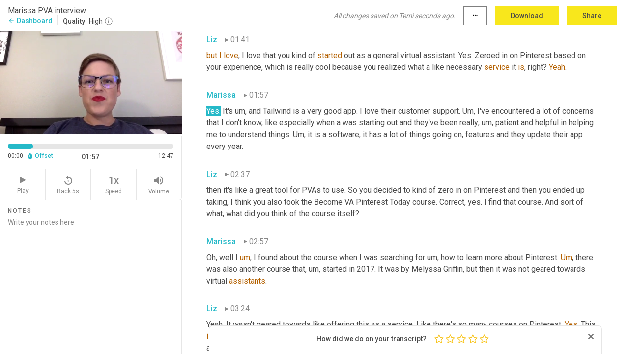

--- FILE ---
content_type: text/html; charset=utf-8
request_url: https://www.temi.com/editor/t/8Qdvj3Zbm1-S1K2rJhwQIP63thYRLvU4AwMT9_6MNAe5l-cl44_QIkVWBRca51FWAtLfNRBU2AW1BPS_YUgpdCZG_0Y?loadFrom=DocumentDeeplink&ts=117.12
body_size: 31852
content:



<!DOCTYPE html>
<html lang="en">
<!-- Server: ip-10-2-48-171.us-west-2.compute.internal -->
<head>
    <title>Transcript Editor | temi.com</title>
    

<meta property="og:title" content="Transcript Editor | temi.com" />
<meta property="og:type" content="website" />
<meta property="og:site_name" content="temi" />
<meta property="og:description" content="Use Temi&#x2019;s free editor to polish your transcripts to 100% accuracy and edit or add speaker names. Export your transcript as a Word Doc, a PDF or a TXT file." />
<meta property="og:image" content="https://www.rev.com/content/img/temi/temi-logo-blue-text-large.jpg" />
<meta property="og:image:width" content="1121" />
<meta property="og:image:height" content="319" />
<meta property="og:url" content="https://www.temi.com/editor/t/8Qdvj3Zbm1-S1K2rJhwQIP63thYRLvU4AwMT9_6MNAe5l-cl44_QIkVWBRca51FWAtLfNRBU2AW1BPS_YUgpdCZG_0Y" />
<meta property="fb:app_id" content="1468830553199299" />
<meta property="twitter:card" content="summary_large_image" />
<meta property="twitter:site" content="@usetemi" />


        <meta name="robots" content="noindex" />
    <meta name="viewport" content="width=device-width, initial-scale=1, maximum-scale=1, user-scalable=0">
    <meta name="format-detection" content="telephone=no">
    <meta name="apple-itunes-app" content="app-id=1269856195">
    <link href="https://fonts.googleapis.com/icon?family=Material+Icons" rel="stylesheet">
    <link href="https://cdnjs.cloudflare.com/ajax/libs/ionicons/2.0.1/css/ionicons.min.css" rel="stylesheet">

    <link rel="shortcut icon" type="image/png" href="/content/img/temi/favicon.ico"/>

        <meta name="description" content="Use Temi’s free editor to polish your transcripts to 100% accuracy and edit or add speaker names. Export your transcript as a Word Doc, a PDF or a TXT file." />

    <script>
    (function() {
        var d = document;
        var c = d.createElement('script');
        if (!('noModule' in c) && 'onbeforeload' in c) {
            var s = false;
            d.addEventListener('beforeload', function(e) {
            if (e.target === c) {
                s = true;
            } else if (!e.target.hasAttribute('nomodule') || !s) {
                return;
            }
            e.preventDefault();
            }, true);

            c.type = 'module';
            c.src = '.';
            d.head.appendChild(c);
            c.remove();
        }
    }());
</script>
    <script src="/build/polyfills.bundle.js?v=WndMH0u5C9vytrbMqw8-8VwmeOI17TgKcWXj84ShORM" nomodule></script>

        

        


    <script>
        !function(t,e){var o,n,p,r;e.__SV||(window.posthog=e,e._i=[],e.init=function(i,s,a){function g(t,e){var o=e.split(".");2==o.length&&(t=t[o[0]],e=o[1]),t[e]=function(){t.push([e].concat(Array.prototype.slice.call(arguments,0)))}}(p=t.createElement("script")).type="text/javascript",p.crossOrigin="anonymous",p.async=!0,p.src=s.api_host.replace(".i.posthog.com","-assets.i.posthog.com")+"/static/array.js",(r=t.getElementsByTagName("script")[0]).parentNode.insertBefore(p,r);var u=e;for(void 0!==a?u=e[a]=[]:a="posthog",u.people=u.people||[],u.toString=function(t){var e="posthog";return"posthog"!==a&&(e+="."+a),t||(e+=" (stub)"),e},u.people.toString=function(){return u.toString(1)+".people (stub)"},o="init Ce js Ls Te Fs Ds capture Ye calculateEventProperties Us register register_once register_for_session unregister unregister_for_session Ws getFeatureFlag getFeatureFlagPayload isFeatureEnabled reloadFeatureFlags updateEarlyAccessFeatureEnrollment getEarlyAccessFeatures on onFeatureFlags onSurveysLoaded onSessionId getSurveys getActiveMatchingSurveys renderSurvey canRenderSurvey canRenderSurveyAsync identify setPersonProperties group resetGroups setPersonPropertiesForFlags resetPersonPropertiesForFlags setGroupPropertiesForFlags resetGroupPropertiesForFlags reset get_distinct_id getGroups get_session_id get_session_replay_url alias set_config startSessionRecording stopSessionRecording sessionRecordingStarted captureException loadToolbar get_property getSessionProperty Bs zs createPersonProfile Hs Ms Gs opt_in_capturing opt_out_capturing has_opted_in_capturing has_opted_out_capturing get_explicit_consent_status is_capturing clear_opt_in_out_capturing Ns debug L qs getPageViewId captureTraceFeedback captureTraceMetric".split(" "),n=0;n<o.length;n++)g(u,o[n]);e._i.push([i,s,a])},e.__SV=1)}(document,window.posthog||[]);
        posthog.init('phc_H3TKX53cD9KCYtqK9ibmvakcFWMi2A1RZzkaSy9buzR', {
            api_host: 'https://us.i.posthog.com',
            defaults: '2025-05-24',
            person_profiles: 'identified_only'
        })
    </script>


    <script src="/build/bundles/legacy/jquery.js?v=Er3_kvZhQi5m1MV07SL3ajVDOM5mKrEc_53fdNEQakA"></script>
    <script src="/build/bundles/legacy/react.js?v=fjU7eEWWWuhiPMcTKDYO6q03emFXTwNlLPTno9QlcHw"></script>
    <link href="/content/fa/css/font-awesome.css" type="text/css" rel="stylesheet">
    





    <script src="/build/landing-page.bundle.js?v=4xpT12KaJgRavuqbz804H6MRtqmC9o5229p3XEOUJ1k"></script>
    

<script>
    !function () {
        window.segmentTrackingEnabled = true;
        var analytics = window.analytics = window.analytics || []; if (!analytics.initialize) if (analytics.invoked) window.console && console.error && console.error("Segment snippet included twice."); else {
            analytics.invoked = !0; analytics.methods = ["trackSubmit", "trackClick", "trackLink", "trackForm", "pageview", "identify", "reset", "group", "track", "ready", "alias", "debug", "page", "once", "off", "on", "addSourceMiddleware", "addIntegrationMiddleware", "setAnonymousId", "addDestinationMiddleware"]; analytics.factory = function (e) { return function () { var t = Array.prototype.slice.call(arguments); t.unshift(e); analytics.push(t); return analytics } }; for (var e = 0; e < analytics.methods.length; e++) { var key = analytics.methods[e]; analytics[key] = analytics.factory(key) } analytics.load = function (key, e) { var t = document.createElement("script"); t.type = "text/javascript"; t.async = !0; t.src = 'https://evs.bubo-bubo.rev.com/vuJKUsyQcbGfLatMF8YUDz/tyKCHHbrpCEF1awtHhhquy.min.js'; var n = document.getElementsByTagName("script")[0]; n.parentNode.insertBefore(t, n); analytics._loadOptions = e }; analytics._writeKey = 'WEmx47r1UEglal6RqTQxEBV8k5L4SKYb';
                analytics._cdn = 'https://evs.bubo-bubo.rev.com';
            analytics.SNIPPET_VERSION = "4.15.3";
            if (true) {
                analytics.load('WEmx47r1UEglal6RqTQxEBV8k5L4SKYb', {
                  integrations: {
                    "Segment.io": {
                      deliveryStrategy: {
                        strategy: "batching",
                        config: {
                          size: 20,
                          timeout: 5000
                        }
                      }
                    }
                  }
                });
                analytics.ready(function () {
                    const gaIsDefined = typeof (ga) === "function";
                    const isCustomer = "customers" === "customers";
                    if (!(gaIsDefined && isCustomer)) {
                        window.analytics.page({"isMobile":"false"});
                    } else {
                        ga(function (defaultTracker) {
                            // Default tracker may be undefined if window.ga has been loaded via GTM tag instead of
                            // GA snippet and ga('create') has not been called directly (as it is in the shared
                            // "_google-analytics" partial)
                            // This will try to use the client ID from GTM's tag-specific tracker (usually the
                            // first/only tracker returned by ga.getAll) if the default doesn't exist
                            const tracker = defaultTracker || ga.getAll()[0]
                            // Don't send GA client ID in Segment event if there's no tracker
                            if (!tracker) {
                                return window.analytics.page({"isMobile":"false"});
                            }
                            const clientId = tracker.get("clientId");
                            const externalIdObject =
                            {
                                externalIds: [
                                    {
                                        id: clientId,
                                        type: "ga_client_id",
                                        collection: "users",
                                        encoding: "none"
                                    }
                                ]
                            };
                            window.analytics.page({"isMobile":"false"}, externalIdObject);
                        });
                    }
                });
            }
        }

        // Send "isMobile" property along with all segment calls
        analytics.addSourceMiddleware(({ payload, next }) => {
            payload.obj.properties = payload.obj.properties || {};
            payload.obj.properties.isMobile = "false";
            next(payload);
        });
    }();
</script>

<script type="text/javascript">
    window.segmentReset = () => {
        if (window.analytics) {
            window.analytics.reset();
        }
    }
</script>


        

        



<script>
            window.ga = window.ga || function() { (ga.q = ga.q || []).push(arguments) };
            ga.l = +new Date;
            ga('create', 'UA-18309154-16', 'auto');</script><script async src='https://www.google-analytics.com/analytics.js'></script>
<script>
    ga('set', 'dimension1', 'Anonymous');
    ga('send', 'pageview');
</script>

        


        <script src="/build/mp.bundle.js?v=6Yzpm7Gp6WjAAhVj7xVttyl7yq-y5hYiDx5IvdwyOOA"></script>
        


<script type="text/javascript">rev_Mixpanel = new ft_Mixpanel('f0edb2cb4e2ba3424bb5e1c3840aadda', '', 'temi', false);</script>
    <script>
        window.addEventListener('load', function() {
            rev_Mixpanel.trackLinks("mixpanel-link");
        });
    </script>


    
    <link href="/build/styles/pages/editors/temi.css?v=KnITRJHrLHe8kt87nvLdHp5V2LoiPB2PImmPGV12NrQ" type="text/css" rel="stylesheet">

    
    <script src="/build/bundles/legacy/temi-editor.js?v=MH10KgW3h984TMKUIMwWHUygS3ZuyEDPe-Q35PieTiw"></script>
    <script src="/build/temi.bundle.js?v=4iWHVFKM4qUr5BDGqIPshmFq2dyNQOe0zAGiqJ0DEdE"></script>
    <script src="/build/standardized-audio-context.bundle.js?v=TAfyV-QQj9ScOzbDw0L4E9FxFM67goWYIDtUbYTYEU4"></script>
    <script>
            !function(a,b,c,d,e,f,g,h){a.RaygunObject=e,a[e]=a[e]||function(){
            (a[e].o=a[e].o||[]).push(arguments)},f=b.createElement(c),g=b.getElementsByTagName(c)[0],
            f.async=1,f.src=d,g.parentNode.insertBefore(f,g),h=a.onerror,a.onerror=function(b,c,d,f,g){
            h&&h(b,c,d,f,g),g||(g=new Error(b)),a[e].q=a[e].q||[],a[e].q.push({
            e:g})}}(window,document,"script","//cdn.raygun.io/raygun4js/raygun.min.js","rg4js");
        

            rg4js('options', {
                debugMode: true,
                ignoreAjaxAbort: true,
                ignoreAjaxError: true,
                ignore3rdPartyErrors: true
            });
            rg4js('apiKey', 'eIWQURn3Q+LVjvLWfppMgA==');
            rg4js('enableCrashReporting', true);
        
window.rg4js = rg4js;</script>

    <meta name="viewport" content="width=device-width, initial-scale=1, maximum-scale=1, user-scalable=0" />


</head>
<body>
        

    <div id="body-wrapper">
        <div id="promo" class="promo">
            <header id="header" class="fixed-position"></header>

        </div>

        




<div class="roboto dark-gray flex flex-column vh-100">
    



<div id="root"></div>


</div>

    </div>


    <script type="text/javascript">
        $(function () {
            window.stEditor.InitEditor({
                rootElement: 'root',
                minPasswordLength: 8,
                model: {"isApproved":true,"email":"hello@elizabethstapleton.com","draft":{"id":1893336,"versionNumber":123,"nodes":[{"object":"block","type":"Monologue","nodes":[{"nodes":[{"object":"text","leaves":[{"object":"leaf","text":"","marks":[]}]}],"object":"block","type":"Speaker","data":{"speakerId":2}},{"nodes":[{"object":"text","leaves":[{"object":"leaf","text":"00:01","marks":[]}]}],"object":"block","type":"Timestamp","data":{"seconds":1.58}},{"nodes":[{"object":"text","leaves":[{"object":"leaf","text":"All","marks":[{"type":"LowConfidence"}]},{"object":"leaf","text":" ","marks":[]},{"object":"leaf","text":"right","marks":[{"type":"LowConfidence"}]},{"object":"leaf","text":" guys. I have Marissa from Marissaabao","marks":[]},{"object":"leaf","text":".com","marks":[{"type":"LowConfidence"}]},{"object":"leaf","text":" here. I'm so excited she could join me. She's a fellow Pinterest virtual assistant. Thank you again for, for agreeing to do this quick call. ","marks":[]},{"object":"leaf","text":"Um,","marks":[{"type":"Disfluency"}]},{"object":"leaf","text":" so tell me just a little bit about kind of how you stumbled into the world of being a Pinterest virtual assistant. ","marks":[]},{"object":"leaf","text":"Cause","marks":[{"type":"LowConfidence"}]},{"object":"leaf","text":" I feel like it's not a well known thing.","marks":[]}]}],"object":"block","type":"Content","data":{"Timestamps":[{"Start":1580,"End":1580,"Bitc":null},{"Start":1950,"End":1950,"Bitc":null},{"Start":1951,"End":2310,"Bitc":null},{"Start":2311,"End":2550,"Bitc":null},{"Start":2551,"End":2760,"Bitc":null},{"Start":2761,"End":3180,"Bitc":null},{"Start":3181,"End":3360,"Bitc":null},{"Start":3361,"End":3750,"Bitc":null},{"Start":5011,"End":5370,"Bitc":null},{"Start":5371,"End":5520,"Bitc":null},{"Start":5521,"End":5670,"Bitc":null},{"Start":5671,"End":5970,"Bitc":null},{"Start":5971,"End":6090,"Bitc":null},{"Start":6091,"End":6270,"Bitc":null},{"Start":6271,"End":6600,"Bitc":null},{"Start":6601,"End":6900,"Bitc":null},{"Start":7140,"End":7410,"Bitc":null},{"Start":7411,"End":7590,"Bitc":null},{"Start":7591,"End":8070,"Bitc":null},{"Start":8071,"End":8730,"Bitc":null},{"Start":8760,"End":9240,"Bitc":null},{"Start":9241,"End":9960,"Bitc":null},{"Start":10680,"End":10920,"Bitc":null},{"Start":10921,"End":11160,"Bitc":null},{"Start":11161,"End":11640,"Bitc":null},{"Start":11641,"End":11850,"Bitc":null},{"Start":12020,"End":12320,"Bitc":null},{"Start":12540,"End":12930,"Bitc":null},{"Start":12931,"End":12990,"Bitc":null},{"Start":12991,"End":13170,"Bitc":null},{"Start":13171,"End":13350,"Bitc":null},{"Start":13351,"End":13590,"Bitc":null},{"Start":13591,"End":14190,"Bitc":null},{"Start":14730,"End":14730,"Bitc":null},{"Start":15150,"End":15810,"Bitc":null},{"Start":16140,"End":16440,"Bitc":null},{"Start":16441,"End":16770,"Bitc":null},{"Start":16771,"End":16980,"Bitc":null},{"Start":16981,"End":17070,"Bitc":null},{"Start":17071,"End":17340,"Bitc":null},{"Start":17341,"End":17580,"Bitc":null},{"Start":17581,"End":17940,"Bitc":null},{"Start":17941,"End":18150,"Bitc":null},{"Start":18151,"End":18270,"Bitc":null},{"Start":18360,"End":18870,"Bitc":null},{"Start":18871,"End":19140,"Bitc":null},{"Start":19141,"End":19590,"Bitc":null},{"Start":19591,"End":19770,"Bitc":null},{"Start":19771,"End":19860,"Bitc":null},{"Start":19861,"End":20310,"Bitc":null},{"Start":20311,"End":20430,"Bitc":null},{"Start":20431,"End":20670,"Bitc":null},{"Start":20671,"End":20730,"Bitc":null},{"Start":20731,"End":21270,"Bitc":null},{"Start":21271,"End":21510,"Bitc":null},{"Start":21511,"End":21840,"Bitc":null},{"Start":21960,"End":21960,"Bitc":null},{"Start":21961,"End":22050,"Bitc":null},{"Start":22051,"End":22200,"Bitc":null},{"Start":22201,"End":22350,"Bitc":null},{"Start":22351,"End":22470,"Bitc":null},{"Start":22471,"End":22650,"Bitc":null},{"Start":22651,"End":22710,"Bitc":null},{"Start":22711,"End":22980,"Bitc":null},{"Start":22981,"End":23220,"Bitc":null},{"Start":23221,"End":23640,"Bitc":null}]}}],"data":{"monologueId":0,"customData":{}}},{"object":"block","type":"Monologue","nodes":[{"nodes":[{"object":"text","leaves":[{"object":"leaf","text":"","marks":[]}]}],"object":"block","type":"Speaker","data":{"speakerId":1}},{"nodes":[{"object":"text","leaves":[{"object":"leaf","text":"00:25","marks":[]}]}],"object":"block","type":"Timestamp","data":{"seconds":25.07}},{"nodes":[{"object":"text","leaves":[{"object":"leaf","text":"All","marks":[{"type":"LowConfidence"}]},{"object":"leaf","text":" ","marks":[]},{"object":"leaf","text":"right","marks":[{"type":"LowConfidence"}]},{"object":"leaf","text":". Thank you for this opportunity Liz. Well","marks":[]},{"object":"leaf","text":",","marks":[{"type":"Disfluency"}]},{"object":"leaf","text":" ","marks":[]},{"object":"leaf","text":"um,","marks":[{"type":"Disfluency"}]},{"object":"leaf","text":" I started working as a Pinterest VA when I got my first client for my virtual assistant business. She hired me as her social media virtual assistant and introduced me to Pinterest and Tailwind and how to use it to drive traffic to her website. And then it was overwhelming at first because yes, she has a lot of Pinterest pins and has been working on her Pinterest ","marks":[]},{"object":"leaf","text":"account","marks":[{"type":"LowConfidence"}]},{"object":"leaf","text":" for quite some time. And, but then I realized that it is that ","marks":[]},{"object":"leaf","text":"their","marks":[{"type":"LowConfidence"}]},{"object":"leaf","text":" biggest source of traffic to her website. Then","marks":[]},{"object":"leaf","text":",","marks":[{"type":"Disfluency"}]},{"object":"leaf","text":" ","marks":[]},{"object":"leaf","text":"um,","marks":[{"type":"Disfluency"}]},{"object":"leaf","text":" I got interested and excited about the, about pursuing learning more about the Pinterest and Tailwind because it is","marks":[]},{"object":"leaf","text":",","marks":[{"type":"Disfluency"}]},{"object":"leaf","text":" ","marks":[]},{"object":"leaf","text":"um","marks":[{"type":"Disfluency"},{"type":"LowConfidence"}]},{"object":"leaf","text":",","marks":[{"type":"Disfluency"}]},{"object":"leaf","text":" the two of them are ","marks":[]},{"object":"leaf","text":"a","marks":[{"type":"LowConfidence"}]},{"object":"leaf","text":" good combination. ","marks":[]},{"object":"leaf","text":"Pinterest","marks":[{"type":"LowConfidence"}]},{"object":"leaf","text":" is","marks":[]},{"object":"leaf","text":",","marks":[{"type":"Disfluency"}]},{"object":"leaf","text":" ","marks":[]},{"object":"leaf","text":"um,","marks":[{"type":"Disfluency"}]},{"object":"leaf","text":" it's a visual based ","marks":[]},{"object":"leaf","text":"platform","marks":[{"type":"LowConfidence"}]},{"object":"leaf","text":" and Tailwind. I love tailwind because of ","marks":[]},{"object":"leaf","text":"that","marks":[{"type":"LowConfidence"}]},{"object":"leaf","text":",","marks":[]}]}],"object":"block","type":"Content","data":{"Timestamps":[{"Start":25070,"End":25070,"Bitc":null},{"Start":25500,"End":25500,"Bitc":null},{"Start":25501,"End":25770,"Bitc":null},{"Start":25771,"End":25920,"Bitc":null},{"Start":25921,"End":26130,"Bitc":null},{"Start":26131,"End":26430,"Bitc":null},{"Start":26431,"End":27120,"Bitc":null},{"Start":27121,"End":27570,"Bitc":null},{"Start":27600,"End":27900,"Bitc":null},{"Start":29760,"End":29760,"Bitc":null},{"Start":30420,"End":30600,"Bitc":null},{"Start":30601,"End":31110,"Bitc":null},{"Start":31170,"End":31920,"Bitc":null},{"Start":31950,"End":32430,"Bitc":null},{"Start":32431,"End":32670,"Bitc":null},{"Start":32671,"End":33180,"Bitc":null},{"Start":33181,"End":33810,"Bitc":null},{"Start":33811,"End":34170,"Bitc":null},{"Start":34171,"End":34290,"Bitc":null},{"Start":34291,"End":34590,"Bitc":null},{"Start":34591,"End":34710,"Bitc":null},{"Start":34711,"End":35190,"Bitc":null},{"Start":35520,"End":36150,"Bitc":null},{"Start":36300,"End":36450,"Bitc":null},{"Start":36451,"End":36630,"Bitc":null},{"Start":36631,"End":37140,"Bitc":null},{"Start":37141,"End":37650,"Bitc":null},{"Start":37651,"End":38310,"Bitc":null},{"Start":39000,"End":39960,"Bitc":null},{"Start":40020,"End":40410,"Bitc":null},{"Start":40411,"End":40620,"Bitc":null},{"Start":40621,"End":40980,"Bitc":null},{"Start":40981,"End":41160,"Bitc":null},{"Start":41161,"End":41610,"Bitc":null},{"Start":41611,"End":42420,"Bitc":null},{"Start":42690,"End":43170,"Bitc":null},{"Start":43171,"End":43890,"Bitc":null},{"Start":43891,"End":44280,"Bitc":null},{"Start":44700,"End":45330,"Bitc":null},{"Start":45331,"End":45480,"Bitc":null},{"Start":45481,"End":45990,"Bitc":null},{"Start":46050,"End":46560,"Bitc":null},{"Start":46561,"End":46800,"Bitc":null},{"Start":46801,"End":47520,"Bitc":null},{"Start":47580,"End":47910,"Bitc":null},{"Start":47911,"End":48210,"Bitc":null},{"Start":48211,"End":48390,"Bitc":null},{"Start":48391,"End":48630,"Bitc":null},{"Start":48631,"End":48780,"Bitc":null},{"Start":48781,"End":49290,"Bitc":null},{"Start":49830,"End":50250,"Bitc":null},{"Start":50251,"End":50880,"Bitc":null},{"Start":50881,"End":51030,"Bitc":null},{"Start":51031,"End":51210,"Bitc":null},{"Start":51220,"End":51840,"Bitc":null},{"Start":52020,"End":52230,"Bitc":null},{"Start":52231,"End":52740,"Bitc":null},{"Start":53010,"End":53160,"Bitc":null},{"Start":53161,"End":53340,"Bitc":null},{"Start":53341,"End":54120,"Bitc":null},{"Start":54150,"End":54330,"Bitc":null},{"Start":54331,"End":54930,"Bitc":null},{"Start":55920,"End":56280,"Bitc":null},{"Start":57690,"End":58170,"Bitc":null},{"Start":58690,"End":58880,"Bitc":null},{"Start":59220,"End":59580,"Bitc":null},{"Start":59581,"End":59700,"Bitc":null},{"Start":59701,"End":60000,"Bitc":null},{"Start":60001,"End":60210,"Bitc":null},{"Start":60001,"End":60210,"Bitc":null},{"Start":60001,"End":60210,"Bitc":null},{"Start":60420,"End":60810,"Bitc":null},{"Start":63090,"End":63660,"Bitc":null},{"Start":64320,"End":64650,"Bitc":null},{"Start":64651,"End":65070,"Bitc":null},{"Start":65071,"End":65550,"Bitc":null},{"Start":65551,"End":66270,"Bitc":null},{"Start":66660,"End":67360,"Bitc":null},{"Start":67900,"End":67900,"Bitc":null},{"Start":67950,"End":68190,"Bitc":null},{"Start":68191,"End":68490,"Bitc":null},{"Start":68491,"End":68730,"Bitc":null},{"Start":68731,"End":69300,"Bitc":null},{"Start":69980,"End":70310,"Bitc":null},{"Start":70440,"End":70620,"Bitc":null},{"Start":70621,"End":70950,"Bitc":null},{"Start":70951,"End":71070,"Bitc":null},{"Start":71071,"End":71940,"Bitc":null},{"Start":71941,"End":72420,"Bitc":null},{"Start":72930,"End":73110,"Bitc":null},{"Start":73111,"End":73260,"Bitc":null},{"Start":73261,"End":73350,"Bitc":null},{"Start":73470,"End":73470,"Bitc":null},{"Start":73471,"End":73980,"Bitc":null},{"Start":73981,"End":74730,"Bitc":null},{"Start":74910,"End":75120,"Bitc":null},{"Start":75180,"End":75810,"Bitc":null},{"Start":75811,"End":75960,"Bitc":null},{"Start":75961,"End":76110,"Bitc":null},{"Start":76111,"End":76830,"Bitc":null},{"Start":77400,"End":78180,"Bitc":null},{"Start":78930,"End":78930,"Bitc":null},{"Start":79620,"End":79710,"Bitc":null},{"Start":79711,"End":80040,"Bitc":null},{"Start":80041,"End":80820,"Bitc":null},{"Start":80821,"End":81000,"Bitc":null},{"Start":81001,"End":81660,"Bitc":null},{"Start":81661,"End":82020,"Bitc":null},{"Start":82320,"End":83070,"Bitc":null},{"Start":83940,"End":84300,"Bitc":null},{"Start":85030,"End":85180,"Bitc":null},{"Start":85900,"End":86290,"Bitc":null},{"Start":86291,"End":86470,"Bitc":null},{"Start":86471,"End":86770,"Bitc":null},{"Start":86771,"End":86860,"Bitc":null},{"Start":86861,"End":87250,"Bitc":null},{"Start":87251,"End":87460,"Bitc":null},{"Start":87461,"End":88210,"Bitc":null},{"Start":88270,"End":88930,"Bitc":null},{"Start":89620,"End":89800,"Bitc":null},{"Start":89801,"End":90130,"Bitc":null},{"Start":90940,"End":90940,"Bitc":null},{"Start":91720,"End":91840,"Bitc":null},{"Start":91841,"End":92020,"Bitc":null},{"Start":92021,"End":92230,"Bitc":null},{"Start":92231,"End":92470,"Bitc":null},{"Start":92471,"End":92660,"Bitc":null},{"Start":92661,"End":92680,"Bitc":null},{"Start":92681,"End":92890,"Bitc":null},{"Start":92891,"End":93850,"Bitc":null},{"Start":94710,"End":94710,"Bitc":null},{"Start":94930,"End":95320,"Bitc":null},{"Start":95800,"End":95800,"Bitc":null},{"Start":96700,"End":96910,"Bitc":null},{"Start":96911,"End":96970,"Bitc":null},{"Start":96971,"End":97390,"Bitc":null},{"Start":97391,"End":97840,"Bitc":null},{"Start":98530,"End":98530,"Bitc":null},{"Start":98590,"End":98800,"Bitc":null},{"Start":98801,"End":99490,"Bitc":null},{"Start":99520,"End":99670,"Bitc":null},{"Start":99671,"End":100000,"Bitc":null},{"Start":100001,"End":100600,"Bitc":null},{"Start":100720,"End":101110,"Bitc":null},{"Start":101111,"End":101290,"Bitc":null},{"Start":101470,"End":101470,"Bitc":null}]}}],"data":{"monologueId":1,"customData":{}}},{"object":"block","type":"Monologue","nodes":[{"nodes":[{"object":"text","leaves":[{"object":"leaf","text":"","marks":[]}]}],"object":"block","type":"Speaker","data":{"speakerId":2}},{"nodes":[{"object":"text","leaves":[{"object":"leaf","text":"01:41","marks":[]}]}],"object":"block","type":"Timestamp","data":{"seconds":101.78}},{"nodes":[{"object":"text","leaves":[{"object":"leaf","text":"but","marks":[{"type":"LowConfidence"}]},{"object":"leaf","text":" ","marks":[]},{"object":"leaf","text":"I","marks":[{"type":"LowConfidence"}]},{"object":"leaf","text":" ","marks":[]},{"object":"leaf","text":"love","marks":[{"type":"LowConfidence"}]},{"object":"leaf","text":", I love that you kind of ","marks":[]},{"object":"leaf","text":"started","marks":[{"type":"LowConfidence"}]},{"object":"leaf","text":" out as a general virtual assistant. Yes. Zeroed in on Pinterest based on your experience, which is really cool because you realized what a like necessary ","marks":[]},{"object":"leaf","text":"service ","marks":[{"type":"LowConfidence"}]},{"object":"leaf","text":"it ","marks":[]},{"object":"leaf","text":"is","marks":[{"type":"LowConfidence"}]},{"object":"leaf","text":", right? ","marks":[]},{"object":"leaf","text":"Yeah","marks":[{"type":"LowConfidence"}]},{"object":"leaf","text":".","marks":[]}]}],"object":"block","type":"Content","data":{"Timestamps":[{"Start":101780,"End":101780,"Bitc":null},{"Start":101820,"End":101890,"Bitc":null},{"Start":102110,"End":102110,"Bitc":null},{"Start":102310,"End":102460,"Bitc":null},{"Start":102461,"End":102730,"Bitc":null},{"Start":102731,"End":102820,"Bitc":null},{"Start":102821,"End":102970,"Bitc":null},{"Start":102971,"End":103110,"Bitc":null},{"Start":103111,"End":103170,"Bitc":null},{"Start":103540,"End":103540,"Bitc":null},{"Start":103541,"End":103810,"Bitc":null},{"Start":103900,"End":104110,"Bitc":null},{"Start":104111,"End":104200,"Bitc":null},{"Start":104201,"End":104710,"Bitc":null},{"Start":104711,"End":105100,"Bitc":null},{"Start":105101,"End":105640,"Bitc":null},{"Start":105850,"End":106390,"Bitc":null},{"Start":106450,"End":106840,"Bitc":null},{"Start":106841,"End":106930,"Bitc":null},{"Start":106931,"End":107080,"Bitc":null},{"Start":107081,"End":107770,"Bitc":null},{"Start":107771,"End":108070,"Bitc":null},{"Start":108071,"End":108220,"Bitc":null},{"Start":108221,"End":108370,"Bitc":null},{"Start":108371,"End":109450,"Bitc":null},{"Start":109780,"End":109960,"Bitc":null},{"Start":109961,"End":110080,"Bitc":null},{"Start":110081,"End":110350,"Bitc":null},{"Start":110351,"End":110470,"Bitc":null},{"Start":110471,"End":110740,"Bitc":null},{"Start":110741,"End":110860,"Bitc":null},{"Start":110861,"End":111340,"Bitc":null},{"Start":111341,"End":111820,"Bitc":null},{"Start":111850,"End":112270,"Bitc":null},{"Start":112271,"End":112630,"Bitc":null},{"Start":112750,"End":113710,"Bitc":null},{"Start":114280,"End":114280,"Bitc":null},{"Start":114280,"End":114280,"Bitc":null},{"Start":114900,"End":114900,"Bitc":null},{"Start":115630,"End":115990,"Bitc":null},{"Start":116120,"End":116120,"Bitc":null}]}}],"data":{"monologueId":2,"customData":{}}},{"object":"block","type":"Monologue","nodes":[{"nodes":[{"object":"text","leaves":[{"object":"leaf","text":"","marks":[]}]}],"object":"block","type":"Speaker","data":{"speakerId":1}},{"nodes":[{"object":"text","leaves":[{"object":"leaf","text":"01:57","marks":[]}]}],"object":"block","type":"Timestamp","data":{"seconds":117.12}},{"nodes":[{"object":"text","leaves":[{"object":"leaf","text":"Yes. It's ","marks":[]},{"object":"leaf","text":"um,","marks":[{"type":"Disfluency"}]},{"object":"leaf","text":" and Tailwind is a very good app. I love their customer support. ","marks":[]},{"object":"leaf","text":"Um,","marks":[{"type":"Disfluency"}]},{"object":"leaf","text":" I've encountered a lot of concerns that I don't know, like especially when a was starting out and they've been really","marks":[]},{"object":"leaf","text":",","marks":[{"type":"Disfluency"}]},{"object":"leaf","text":" ","marks":[]},{"object":"leaf","text":"um,","marks":[{"type":"Disfluency"}]},{"object":"leaf","text":" patient and helpful in helping me to understand things. ","marks":[]},{"object":"leaf","text":"Um,","marks":[{"type":"Disfluency"}]},{"object":"leaf","text":" it is a software, it has a lot of things going on, features and they update their app every year.","marks":[]}]}],"object":"block","type":"Content","data":{"Timestamps":[{"Start":117120,"End":117510,"Bitc":null},{"Start":117511,"End":117870,"Bitc":null},{"Start":118590,"End":118590,"Bitc":null},{"Start":118800,"End":119010,"Bitc":null},{"Start":119011,"End":119760,"Bitc":null},{"Start":119790,"End":120180,"Bitc":null},{"Start":120810,"End":120900,"Bitc":null},{"Start":120901,"End":121260,"Bitc":null},{"Start":121261,"End":121530,"Bitc":null},{"Start":121560,"End":121920,"Bitc":null},{"Start":121950,"End":122070,"Bitc":null},{"Start":122071,"End":122400,"Bitc":null},{"Start":122401,"End":122670,"Bitc":null},{"Start":122671,"End":123150,"Bitc":null},{"Start":123151,"End":124020,"Bitc":null},{"Start":124650,"End":124650,"Bitc":null},{"Start":124770,"End":125070,"Bitc":null},{"Start":125071,"End":125880,"Bitc":null},{"Start":125881,"End":125970,"Bitc":null},{"Start":125971,"End":126240,"Bitc":null},{"Start":126270,"End":126480,"Bitc":null},{"Start":128220,"End":129060,"Bitc":null},{"Start":129090,"End":129360,"Bitc":null},{"Start":129361,"End":129450,"Bitc":null},{"Start":129451,"End":129690,"Bitc":null},{"Start":129691,"End":130170,"Bitc":null},{"Start":130171,"End":130590,"Bitc":null},{"Start":131880,"End":132480,"Bitc":null},{"Start":132481,"End":132660,"Bitc":null},{"Start":132661,"End":132990,"Bitc":null},{"Start":133410,"End":133620,"Bitc":null},{"Start":133621,"End":134040,"Bitc":null},{"Start":134041,"End":134580,"Bitc":null},{"Start":134581,"End":134850,"Bitc":null},{"Start":134851,"End":135120,"Bitc":null},{"Start":135121,"End":135330,"Bitc":null},{"Start":135331,"End":136260,"Bitc":null},{"Start":137640,"End":137640,"Bitc":null},{"Start":137700,"End":138510,"Bitc":null},{"Start":138511,"End":138690,"Bitc":null},{"Start":138691,"End":139530,"Bitc":null},{"Start":139531,"End":139890,"Bitc":null},{"Start":140460,"End":140910,"Bitc":null},{"Start":140911,"End":141270,"Bitc":null},{"Start":141320,"End":141430,"Bitc":null},{"Start":141440,"End":142080,"Bitc":null},{"Start":142081,"End":142740,"Bitc":null},{"Start":144970,"End":144970,"Bitc":null},{"Start":145710,"End":145890,"Bitc":null},{"Start":145891,"End":146010,"Bitc":null},{"Start":146011,"End":146070,"Bitc":null},{"Start":146071,"End":146880,"Bitc":null},{"Start":146881,"End":147120,"Bitc":null},{"Start":147121,"End":147360,"Bitc":null},{"Start":147510,"End":147660,"Bitc":null},{"Start":147661,"End":147900,"Bitc":null},{"Start":147930,"End":148170,"Bitc":null},{"Start":148770,"End":149100,"Bitc":null},{"Start":149101,"End":149460,"Bitc":null},{"Start":149461,"End":149970,"Bitc":null},{"Start":149971,"End":150960,"Bitc":null},{"Start":150961,"End":151530,"Bitc":null},{"Start":152160,"End":152400,"Bitc":null},{"Start":152401,"End":153060,"Bitc":null},{"Start":153240,"End":153690,"Bitc":null},{"Start":153691,"End":154050,"Bitc":null},{"Start":154140,"End":154500,"Bitc":null},{"Start":154501,"End":155040,"Bitc":null}]}}],"data":{"monologueId":3,"customData":{}}},{"object":"block","type":"Monologue","nodes":[{"nodes":[{"object":"text","leaves":[{"object":"leaf","text":"","marks":[]}]}],"object":"block","type":"Speaker","data":{"speakerId":2}},{"nodes":[{"object":"text","leaves":[{"object":"leaf","text":"02:37","marks":[]}]}],"object":"block","type":"Timestamp","data":{"seconds":157.38}},{"nodes":[{"object":"text","leaves":[{"object":"leaf","text":"then it's like a great tool for PVAs to use. So you decided to kind of zero in on Pinterest and then you ended up taking, I think you also took the Become VA Pinterest Today course. Correct, yes. I find that course. And sort of what, what did you think of the course itself?","marks":[]}]}],"object":"block","type":"Content","data":{"Timestamps":[{"Start":157380,"End":157730,"Bitc":null},{"Start":157740,"End":157920,"Bitc":null},{"Start":157921,"End":158150,"Bitc":null},{"Start":158160,"End":158250,"Bitc":null},{"Start":158251,"End":158640,"Bitc":null},{"Start":158641,"End":158910,"Bitc":null},{"Start":158911,"End":159030,"Bitc":null},{"Start":159031,"End":159630,"Bitc":null},{"Start":159631,"End":159810,"Bitc":null},{"Start":159811,"End":160320,"Bitc":null},{"Start":160710,"End":161130,"Bitc":null},{"Start":161670,"End":162450,"Bitc":null},{"Start":162780,"End":163260,"Bitc":null},{"Start":163261,"End":163320,"Bitc":null},{"Start":163321,"End":163470,"Bitc":null},{"Start":163471,"End":163530,"Bitc":null},{"Start":163531,"End":163800,"Bitc":null},{"Start":163801,"End":163860,"Bitc":null},{"Start":163861,"End":163950,"Bitc":null},{"Start":163951,"End":164400,"Bitc":null},{"Start":164430,"End":164610,"Bitc":null},{"Start":164611,"End":164910,"Bitc":null},{"Start":164911,"End":165120,"Bitc":null},{"Start":165121,"End":165360,"Bitc":null},{"Start":165361,"End":165570,"Bitc":null},{"Start":166020,"End":166650,"Bitc":null},{"Start":166651,"End":166770,"Bitc":null},{"Start":166771,"End":166980,"Bitc":null},{"Start":166981,"End":167100,"Bitc":null},{"Start":167101,"End":167340,"Bitc":null},{"Start":167341,"End":167550,"Bitc":null},{"Start":167551,"End":167670,"Bitc":null},{"Start":167671,"End":167940,"Bitc":null},{"Start":167941,"End":168030,"Bitc":null},{"Start":168031,"End":168360,"Bitc":null},{"Start":168361,"End":168520,"Bitc":null},{"Start":168901,"End":169350,"Bitc":null},{"Start":169410,"End":170040,"Bitc":null},{"Start":170940,"End":171510,"Bitc":null},{"Start":171511,"End":171780,"Bitc":null},{"Start":172470,"End":172710,"Bitc":null},{"Start":172711,"End":172890,"Bitc":null},{"Start":172891,"End":173250,"Bitc":null},{"Start":173251,"End":173370,"Bitc":null},{"Start":173371,"End":173550,"Bitc":null},{"Start":173551,"End":173670,"Bitc":null},{"Start":173910,"End":174390,"Bitc":null},{"Start":174630,"End":174870,"Bitc":null},{"Start":174871,"End":174990,"Bitc":null},{"Start":174991,"End":175050,"Bitc":null},{"Start":175051,"End":175260,"Bitc":null},{"Start":175261,"End":175350,"Bitc":null},{"Start":175351,"End":175440,"Bitc":null},{"Start":175441,"End":175680,"Bitc":null},{"Start":175681,"End":176220,"Bitc":null}]}}],"data":{"monologueId":4,"customData":{}}},{"object":"block","type":"Monologue","nodes":[{"nodes":[{"object":"text","leaves":[{"object":"leaf","text":"","marks":[]}]}],"object":"block","type":"Speaker","data":{"speakerId":1}},{"nodes":[{"object":"text","leaves":[{"object":"leaf","text":"02:57","marks":[]}]}],"object":"block","type":"Timestamp","data":{"seconds":177.43}},{"nodes":[{"object":"text","leaves":[{"object":"leaf","text":"Oh, well I ","marks":[]},{"object":"leaf","text":"um","marks":[{"type":"Disfluency"},{"type":"LowConfidence"}]},{"object":"leaf","text":",","marks":[{"type":"Disfluency"}]},{"object":"leaf","text":" I found about the course when I was searching for ","marks":[]},{"object":"leaf","text":"um,","marks":[{"type":"Disfluency"}]},{"object":"leaf","text":" how to learn more about Pinterest. ","marks":[]},{"object":"leaf","text":"Um","marks":[{"type":"Disfluency"},{"type":"LowConfidence"}]},{"object":"leaf","text":",","marks":[{"type":"Disfluency"}]},{"object":"leaf","text":" there was also another course that","marks":[]},{"object":"leaf","text":",","marks":[{"type":"Disfluency"}]},{"object":"leaf","text":" ","marks":[]},{"object":"leaf","text":"um,","marks":[{"type":"Disfluency"}]},{"object":"leaf","text":" started in 2017. It was by Melyssa Griffin, but then it was not geared towards virtual ","marks":[]},{"object":"leaf","text":"assistants","marks":[{"type":"LowConfidence"}]},{"object":"leaf","text":".","marks":[]}]}],"object":"block","type":"Content","data":{"Timestamps":[{"Start":177430,"End":177580,"Bitc":null},{"Start":177581,"End":177940,"Bitc":null},{"Start":177970,"End":178360,"Bitc":null},{"Start":179200,"End":179200,"Bitc":null},{"Start":179920,"End":180040,"Bitc":null},{"Start":180041,"End":180640,"Bitc":null},{"Start":180820,"End":181150,"Bitc":null},{"Start":181151,"End":181270,"Bitc":null},{"Start":181271,"End":181990,"Bitc":null},{"Start":181991,"End":182170,"Bitc":null},{"Start":182171,"End":182260,"Bitc":null},{"Start":182530,"End":182770,"Bitc":null},{"Start":182771,"End":183310,"Bitc":null},{"Start":183311,"End":184090,"Bitc":null},{"Start":185980,"End":185980,"Bitc":null},{"Start":186100,"End":186430,"Bitc":null},{"Start":186431,"End":186640,"Bitc":null},{"Start":186641,"End":186970,"Bitc":null},{"Start":186971,"End":187150,"Bitc":null},{"Start":187151,"End":187450,"Bitc":null},{"Start":187500,"End":188070,"Bitc":null},{"Start":188670,"End":188670,"Bitc":null},{"Start":189400,"End":189580,"Bitc":null},{"Start":189581,"End":189820,"Bitc":null},{"Start":189821,"End":190120,"Bitc":null},{"Start":190121,"End":190600,"Bitc":null},{"Start":190601,"End":191320,"Bitc":null},{"Start":191920,"End":193150,"Bitc":null},{"Start":193680,"End":193680,"Bitc":null},{"Start":193720,"End":194230,"Bitc":null},{"Start":194740,"End":194980,"Bitc":null},{"Start":194981,"End":196450,"Bitc":null},{"Start":196451,"End":196690,"Bitc":null},{"Start":196691,"End":197020,"Bitc":null},{"Start":197021,"End":197230,"Bitc":null},{"Start":197231,"End":199060,"Bitc":null},{"Start":199060,"End":199060,"Bitc":null},{"Start":199540,"End":199690,"Bitc":null},{"Start":199691,"End":200320,"Bitc":null},{"Start":201460,"End":201670,"Bitc":null},{"Start":201671,"End":201910,"Bitc":null},{"Start":201911,"End":202210,"Bitc":null},{"Start":202390,"End":202960,"Bitc":null},{"Start":202961,"End":203680,"Bitc":null},{"Start":203800,"End":204280,"Bitc":null},{"Start":204910,"End":204910,"Bitc":null}]}}],"data":{"monologueId":5,"customData":{}}},{"object":"block","type":"Monologue","nodes":[{"nodes":[{"object":"text","leaves":[{"object":"leaf","text":"","marks":[]}]}],"object":"block","type":"Speaker","data":{"speakerId":2}},{"nodes":[{"object":"text","leaves":[{"object":"leaf","text":"03:24","marks":[]}]}],"object":"block","type":"Timestamp","data":{"seconds":204.98}},{"nodes":[{"object":"text","leaves":[{"object":"leaf","text":"Yeah. It wasn't geared towards like offering this as a service. Like there's so many courses on Pinterest. ","marks":[]},{"object":"leaf","text":"Yes","marks":[{"type":"LowConfidence"}]},{"object":"leaf","text":". This ","marks":[]},{"object":"leaf","text":"is","marks":[{"type":"LowConfidence"}]},{"object":"leaf","text":" the only ","marks":[]},{"object":"leaf","text":"one","marks":[{"type":"LowConfidence"}]},{"object":"leaf","text":" I found that really helps you figure out how to do it as a service, like pricing and administrative stuff and like onboarding, ","marks":[]},{"object":"leaf","text":"cause","marks":[{"type":"LowConfidence"}]},{"object":"leaf","text":" I've taken other Pinterest ","marks":[]},{"object":"leaf","text":"courses","marks":[{"type":"LowConfidence"}]},{"object":"leaf","text":" too and they're great, but it doesn't... ","marks":[]},{"object":"leaf","text":"Like","marks":[{"type":"LowConfidence"}]},{"object":"leaf","text":" there's so many. I was like, wait, what do I charge? What do I need to ask for the client to make sure I have everything to get going? I felt like this course just helped me figure that out.","marks":[]}]}],"object":"block","type":"Content","data":{"Timestamps":[{"Start":204980,"End":205160,"Bitc":null},{"Start":205161,"End":205220,"Bitc":null},{"Start":205221,"End":205460,"Bitc":null},{"Start":205461,"End":205610,"Bitc":null},{"Start":205611,"End":205850,"Bitc":null},{"Start":205851,"End":206000,"Bitc":null},{"Start":206030,"End":206420,"Bitc":null},{"Start":206421,"End":206570,"Bitc":null},{"Start":206571,"End":206690,"Bitc":null},{"Start":206691,"End":206750,"Bitc":null},{"Start":206751,"End":207200,"Bitc":null},{"Start":207230,"End":207410,"Bitc":null},{"Start":207411,"End":207560,"Bitc":null},{"Start":207561,"End":207860,"Bitc":null},{"Start":207861,"End":208070,"Bitc":null},{"Start":208071,"End":208490,"Bitc":null},{"Start":208491,"End":208640,"Bitc":null},{"Start":208641,"End":209240,"Bitc":null},{"Start":209800,"End":209800,"Bitc":null},{"Start":209801,"End":209970,"Bitc":null},{"Start":210170,"End":210170,"Bitc":null},{"Start":210290,"End":210430,"Bitc":null},{"Start":210440,"End":210620,"Bitc":null},{"Start":210730,"End":210730,"Bitc":null},{"Start":210731,"End":210800,"Bitc":null},{"Start":210801,"End":211100,"Bitc":null},{"Start":211101,"End":211250,"Bitc":null},{"Start":211251,"End":211460,"Bitc":null},{"Start":211461,"End":211730,"Bitc":null},{"Start":211731,"End":212150,"Bitc":null},{"Start":212960,"End":213230,"Bitc":null},{"Start":213231,"End":213320,"Bitc":null},{"Start":213321,"End":213410,"Bitc":null},{"Start":213411,"End":213530,"Bitc":null},{"Start":213531,"End":213650,"Bitc":null},{"Start":213651,"End":213770,"Bitc":null},{"Start":213771,"End":213890,"Bitc":null},{"Start":213891,"End":213950,"Bitc":null},{"Start":213951,"End":214520,"Bitc":null},{"Start":214521,"End":214820,"Bitc":null},{"Start":214880,"End":215510,"Bitc":null},{"Start":215511,"End":215690,"Bitc":null},{"Start":215691,"End":216560,"Bitc":null},{"Start":216561,"End":216920,"Bitc":null},{"Start":216921,"End":217070,"Bitc":null},{"Start":217071,"End":217300,"Bitc":null},{"Start":217340,"End":218450,"Bitc":null},{"Start":219340,"End":219340,"Bitc":null},{"Start":219341,"End":219450,"Bitc":null},{"Start":219341,"End":219450,"Bitc":null},{"Start":219341,"End":219450,"Bitc":null},{"Start":219941,"End":220210,"Bitc":null},{"Start":220440,"End":220440,"Bitc":null},{"Start":220441,"End":220570,"Bitc":null},{"Start":220571,"End":220690,"Bitc":null},{"Start":220691,"End":220810,"Bitc":null},{"Start":220811,"End":221350,"Bitc":null},{"Start":221380,"End":221590,"Bitc":null},{"Start":221591,"End":221710,"Bitc":null},{"Start":221711,"End":222120,"Bitc":null},{"Start":222400,"End":222400,"Bitc":null},{"Start":222430,"End":222610,"Bitc":null},{"Start":222611,"End":222940,"Bitc":null},{"Start":222941,"End":223150,"Bitc":null},{"Start":223151,"End":223210,"Bitc":null},{"Start":223211,"End":223330,"Bitc":null},{"Start":223331,"End":223420,"Bitc":null},{"Start":223421,"End":223600,"Bitc":null},{"Start":223610,"End":223810,"Bitc":null},{"Start":223811,"End":223900,"Bitc":null},{"Start":223901,"End":223990,"Bitc":null},{"Start":223991,"End":224590,"Bitc":null},{"Start":224620,"End":224800,"Bitc":null},{"Start":224801,"End":224890,"Bitc":null},{"Start":224891,"End":224950,"Bitc":null},{"Start":224951,"End":225130,"Bitc":null},{"Start":225131,"End":225220,"Bitc":null},{"Start":225221,"End":225460,"Bitc":null},{"Start":225461,"End":225580,"Bitc":null},{"Start":225581,"End":225640,"Bitc":null},{"Start":225641,"End":225910,"Bitc":null},{"Start":225911,"End":225970,"Bitc":null},{"Start":225971,"End":226090,"Bitc":null},{"Start":226091,"End":226210,"Bitc":null},{"Start":226211,"End":226270,"Bitc":null},{"Start":226271,"End":226510,"Bitc":null},{"Start":226511,"End":226840,"Bitc":null},{"Start":226841,"End":226960,"Bitc":null},{"Start":226961,"End":227170,"Bitc":null},{"Start":227171,"End":227620,"Bitc":null},{"Start":228160,"End":228220,"Bitc":null},{"Start":228221,"End":228460,"Bitc":null},{"Start":228461,"End":228640,"Bitc":null},{"Start":228641,"End":228820,"Bitc":null},{"Start":228821,"End":229090,"Bitc":null},{"Start":229150,"End":229360,"Bitc":null},{"Start":229361,"End":229570,"Bitc":null},{"Start":229571,"End":229690,"Bitc":null},{"Start":229691,"End":229990,"Bitc":null},{"Start":229991,"End":230260,"Bitc":null},{"Start":230261,"End":230500,"Bitc":null}]}}],"data":{"monologueId":6,"customData":{}}},{"object":"block","type":"Monologue","nodes":[{"nodes":[{"object":"text","leaves":[{"object":"leaf","text":"","marks":[]}]}],"object":"block","type":"Speaker","data":{"speakerId":1}},{"nodes":[{"object":"text","leaves":[{"object":"leaf","text":"03:51","marks":[]}]}],"object":"block","type":"Timestamp","data":{"seconds":231.07}},{"nodes":[{"object":"text","leaves":[{"object":"leaf","text":"Yes, exactly. And that's why I chose how to \"Become Pinterest VA Today\" because it ","marks":[]},{"object":"leaf","text":"is","marks":[{"type":"LowConfidence"}]},{"object":"leaf","text":" for us, for virtual assistants and it's basically our voice in that Pinterest VA community. And it's not, I haven't","marks":[]},{"object":"leaf","text":",","marks":[{"type":"Disfluency"}]},{"object":"leaf","text":" ","marks":[]},{"object":"leaf","text":"um","marks":[{"type":"Disfluency"},{"type":"LowConfidence"}]},{"object":"leaf","text":",","marks":[{"type":"Disfluency"}]},{"object":"leaf","text":" encountered any other online course aside from this one. So it stood out. So I ","marks":[]},{"object":"leaf","text":"think","marks":[{"type":"LowConfidence"}]},{"object":"leaf","text":" this one, and I'm very glad because","marks":[]},{"object":"leaf","text":",","marks":[{"type":"Disfluency"}]},{"object":"leaf","text":" ","marks":[]},{"object":"leaf","text":"uh,","marks":[{"type":"Disfluency"}]},{"object":"leaf","text":" Kristin","marks":[]},{"object":"leaf","text":" and Gina","marks":[{"type":"LowConfidence"}]},{"object":"leaf","text":" have been updating the course as well.","marks":[]}]}],"object":"block","type":"Content","data":{"Timestamps":[{"Start":231070,"End":231430,"Bitc":null},{"Start":231431,"End":232210,"Bitc":null},{"Start":232211,"End":232510,"Bitc":null},{"Start":232511,"End":232900,"Bitc":null},{"Start":233230,"End":233560,"Bitc":null},{"Start":233561,"End":233950,"Bitc":null},{"Start":234010,"End":234580,"Bitc":null},{"Start":234850,"End":235090,"Bitc":null},{"Start":235091,"End":235210,"Bitc":null},{"Start":235211,"End":235540,"Bitc":null},{"Start":235541,"End":236800,"Bitc":null},{"Start":236800,"End":236800,"Bitc":null},{"Start":236800,"End":236800,"Bitc":null},{"Start":236830,"End":237340,"Bitc":null},{"Start":237790,"End":238000,"Bitc":null},{"Start":238270,"End":238270,"Bitc":null},{"Start":238271,"End":238540,"Bitc":null},{"Start":238541,"End":238960,"Bitc":null},{"Start":238961,"End":239140,"Bitc":null},{"Start":239141,"End":239590,"Bitc":null},{"Start":239591,"End":240370,"Bitc":null},{"Start":240371,"End":241030,"Bitc":null},{"Start":241420,"End":241630,"Bitc":null},{"Start":241631,"End":242200,"Bitc":null},{"Start":242201,"End":242560,"Bitc":null},{"Start":242561,"End":243160,"Bitc":null},{"Start":243161,"End":243370,"Bitc":null},{"Start":243371,"End":243610,"Bitc":null},{"Start":243611,"End":244480,"Bitc":null},{"Start":244480,"End":244480,"Bitc":null},{"Start":244481,"End":245200,"Bitc":null},{"Start":245201,"End":245500,"Bitc":null},{"Start":246280,"End":246520,"Bitc":null},{"Start":246521,"End":246850,"Bitc":null},{"Start":247150,"End":247240,"Bitc":null},{"Start":247241,"End":247960,"Bitc":null},{"Start":248740,"End":248740,"Bitc":null},{"Start":248830,"End":248980,"Bitc":null},{"Start":249461,"End":249730,"Bitc":null},{"Start":249731,"End":250270,"Bitc":null},{"Start":250330,"End":250750,"Bitc":null},{"Start":250751,"End":251320,"Bitc":null},{"Start":251321,"End":251710,"Bitc":null},{"Start":251711,"End":251920,"Bitc":null},{"Start":251950,"End":252190,"Bitc":null},{"Start":252191,"End":252610,"Bitc":null},{"Start":253090,"End":253690,"Bitc":null},{"Start":253960,"End":254110,"Bitc":null},{"Start":254111,"End":254410,"Bitc":null},{"Start":254411,"End":254800,"Bitc":null},{"Start":254890,"End":255100,"Bitc":null},{"Start":255101,"End":255610,"Bitc":null},{"Start":256450,"End":256450,"Bitc":null},{"Start":256451,"End":256720,"Bitc":null},{"Start":256721,"End":257080,"Bitc":null},{"Start":257081,"End":257560,"Bitc":null},{"Start":257590,"End":258130,"Bitc":null},{"Start":258250,"End":258640,"Bitc":null},{"Start":258641,"End":259240,"Bitc":null},{"Start":259570,"End":259990,"Bitc":null},{"Start":260370,"End":260370,"Bitc":null},{"Start":260410,"End":261430,"Bitc":null},{"Start":261430,"End":261430,"Bitc":null},{"Start":261430,"End":261430,"Bitc":null},{"Start":261431,"End":261790,"Bitc":null},{"Start":261791,"End":262030,"Bitc":null},{"Start":262031,"End":262510,"Bitc":null},{"Start":262730,"End":262880,"Bitc":null},{"Start":262900,"End":263350,"Bitc":null},{"Start":263351,"End":263580,"Bitc":null},{"Start":263581,"End":263890,"Bitc":null}]}}],"data":{"monologueId":7,"customData":{}}},{"object":"block","type":"Monologue","nodes":[{"nodes":[{"object":"text","leaves":[{"object":"leaf","text":"","marks":[]}]}],"object":"block","type":"Speaker","data":{"speakerId":2}},{"nodes":[{"object":"text","leaves":[{"object":"leaf","text":"04:23","marks":[]}]}],"object":"block","type":"Timestamp","data":{"seconds":263.891}},{"nodes":[{"object":"text","leaves":[{"object":"leaf","text":"Like they've added promoted ","marks":[]},{"object":"leaf","text":"Penn's","marks":[{"type":"LowConfidence"}]},{"object":"leaf","text":" training this last year.","marks":[]}]}],"object":"block","type":"Content","data":{"Timestamps":[{"Start":263891,"End":264130,"Bitc":null},{"Start":264700,"End":265000,"Bitc":null},{"Start":265060,"End":265510,"Bitc":null},{"Start":265930,"End":266410,"Bitc":null},{"Start":266800,"End":266800,"Bitc":null},{"Start":266801,"End":267360,"Bitc":null},{"Start":267361,"End":268470,"Bitc":null},{"Start":268470,"End":268470,"Bitc":null},{"Start":268470,"End":268470,"Bitc":null}]}}],"data":{"monologueId":23,"customData":{}}},{"object":"block","type":"Monologue","nodes":[{"nodes":[{"object":"text","leaves":[{"object":"leaf","text":"","marks":[]}]}],"object":"block","type":"Speaker","data":{"speakerId":1}},{"nodes":[{"object":"text","leaves":[{"object":"leaf","text":"04:31","marks":[]}]}],"object":"block","type":"Timestamp","data":{"seconds":271.69}},{"nodes":[{"object":"text","leaves":[{"object":"leaf","text":"Yes, and I love that they've also","marks":[]},{"object":"leaf","text":",","marks":[{"type":"Disfluency"}]},{"object":"leaf","text":" ","marks":[]},{"object":"leaf","text":"uh","marks":[{"type":"Disfluency"},{"type":"LowConfidence"}]},{"object":"leaf","text":",","marks":[{"type":"Disfluency"}]},{"object":"leaf","text":" years ago, like in 2017, I ","marks":[]},{"object":"leaf","text":"was","marks":[{"type":"LowConfidence"}]},{"object":"leaf","text":" ","marks":[]},{"object":"leaf","text":"not","marks":[{"type":"LowConfidence"}]},{"object":"leaf","text":" very serious about this course. ","marks":[]},{"object":"leaf","text":"It's","marks":[{"type":"LowConfidence"}]},{"object":"leaf","text":" just to get like","marks":[]},{"object":"leaf","text":",","marks":[{"type":"Disfluency"}]},{"object":"leaf","text":" ","marks":[]},{"object":"leaf","text":"um,","marks":[{"type":"Disfluency"}]},{"object":"leaf","text":" just ","marks":[]},{"object":"leaf","text":"to","marks":[{"type":"LowConfidence"}]},{"object":"leaf","text":" familiar familiarize, but I was not very serious about it. And then I from time to time I went there and ","marks":[]},{"object":"leaf","text":"it","marks":[{"type":"LowConfidence"}]},{"object":"leaf","text":", they added so much like Tailwind training tech training. So it is a really good course. It has a good value and I think","marks":[]},{"object":"leaf","text":",","marks":[{"type":"Disfluency"}]},{"object":"leaf","text":" ","marks":[]},{"object":"leaf","text":"um,","marks":[{"type":"Disfluency"}]},{"object":"leaf","text":" ","marks":[]},{"object":"leaf","text":"it","marks":[{"type":"LowConfidence"}]},{"object":"leaf","text":" ","marks":[]},{"object":"leaf","text":"don't","marks":[{"type":"LowConfidence"}]},{"object":"leaf","text":" ","marks":[]},{"object":"leaf","text":"go","marks":[{"type":"LowConfidence"}]},{"object":"leaf","text":" in the future.","marks":[]}]}],"object":"block","type":"Content","data":{"Timestamps":[{"Start":271690,"End":272140,"Bitc":null},{"Start":271690,"End":272140,"Bitc":null},{"Start":272141,"End":272290,"Bitc":null},{"Start":272291,"End":272650,"Bitc":null},{"Start":272651,"End":273040,"Bitc":null},{"Start":273041,"End":273430,"Bitc":null},{"Start":273431,"End":274000,"Bitc":null},{"Start":274820,"End":274820,"Bitc":null},{"Start":274821,"End":275600,"Bitc":null},{"Start":275600,"End":275600,"Bitc":null},{"Start":275601,"End":275870,"Bitc":null},{"Start":275871,"End":276110,"Bitc":null},{"Start":276111,"End":277370,"Bitc":null},{"Start":277371,"End":277520,"Bitc":null},{"Start":277720,"End":277720,"Bitc":null},{"Start":278030,"End":278030,"Bitc":null},{"Start":278031,"End":278450,"Bitc":null},{"Start":278451,"End":279050,"Bitc":null},{"Start":279590,"End":279950,"Bitc":null},{"Start":279951,"End":280160,"Bitc":null},{"Start":280161,"End":280670,"Bitc":null},{"Start":280790,"End":280790,"Bitc":null},{"Start":280791,"End":281090,"Bitc":null},{"Start":281091,"End":281270,"Bitc":null},{"Start":281271,"End":281510,"Bitc":null},{"Start":281511,"End":281780,"Bitc":null},{"Start":282380,"End":282380,"Bitc":null},{"Start":283880,"End":284210,"Bitc":null},{"Start":284300,"End":284300,"Bitc":null},{"Start":284301,"End":284870,"Bitc":null},{"Start":285080,"End":286070,"Bitc":null},{"Start":286071,"End":286280,"Bitc":null},{"Start":286281,"End":286370,"Bitc":null},{"Start":286371,"End":286580,"Bitc":null},{"Start":286581,"End":286790,"Bitc":null},{"Start":286791,"End":287150,"Bitc":null},{"Start":287151,"End":287570,"Bitc":null},{"Start":287571,"End":287900,"Bitc":null},{"Start":287901,"End":288140,"Bitc":null},{"Start":288740,"End":288920,"Bitc":null},{"Start":288921,"End":289340,"Bitc":null},{"Start":289341,"End":289680,"Bitc":null},{"Start":289341,"End":289680,"Bitc":null},{"Start":292991,"End":293260,"Bitc":null},{"Start":293261,"End":293350,"Bitc":null},{"Start":293351,"End":293710,"Bitc":null},{"Start":293740,"End":294460,"Bitc":null},{"Start":294930,"End":295210,"Bitc":null},{"Start":295211,"End":295540,"Bitc":null},{"Start":295541,"End":296020,"Bitc":null},{"Start":297130,"End":297130,"Bitc":null},{"Start":297420,"End":297660,"Bitc":null},{"Start":297670,"End":298060,"Bitc":null},{"Start":298061,"End":298330,"Bitc":null},{"Start":298331,"End":298720,"Bitc":null},{"Start":298721,"End":298990,"Bitc":null},{"Start":299050,"End":299550,"Bitc":null},{"Start":299560,"End":300310,"Bitc":null},{"Start":300340,"End":300640,"Bitc":null},{"Start":300641,"End":301510,"Bitc":null},{"Start":302230,"End":302620,"Bitc":null},{"Start":303330,"End":303480,"Bitc":null},{"Start":303481,"End":303720,"Bitc":null},{"Start":303721,"End":303780,"Bitc":null},{"Start":303781,"End":304080,"Bitc":null},{"Start":304081,"End":304350,"Bitc":null},{"Start":304351,"End":304890,"Bitc":null},{"Start":304891,"End":304980,"Bitc":null},{"Start":304981,"End":305340,"Bitc":null},{"Start":305341,"End":305430,"Bitc":null},{"Start":305431,"End":305640,"Bitc":null},{"Start":305641,"End":306360,"Bitc":null},{"Start":306420,"End":306810,"Bitc":null},{"Start":307590,"End":307830,"Bitc":null},{"Start":307831,"End":308370,"Bitc":null},{"Start":309150,"End":309150,"Bitc":null},{"Start":309600,"End":309600,"Bitc":null},{"Start":309840,"End":309840,"Bitc":null},{"Start":310110,"End":310110,"Bitc":null},{"Start":310111,"End":310290,"Bitc":null},{"Start":310291,"End":310380,"Bitc":null},{"Start":310381,"End":310950,"Bitc":null}]}}],"data":{"monologueId":24,"customData":{}}},{"object":"block","type":"Monologue","nodes":[{"nodes":[{"object":"text","leaves":[{"object":"leaf","text":"","marks":[]}]}],"object":"block","type":"Speaker","data":{"speakerId":2}},{"nodes":[{"object":"text","leaves":[{"object":"leaf","text":"05:11","marks":[]}]}],"object":"block","type":"Timestamp","data":{"seconds":311.52}},{"nodes":[{"object":"text","leaves":[{"object":"leaf","text":"Oh, totally. So I know you said you kind of ","marks":[]},{"object":"leaf","text":"like","marks":[{"type":"LowConfidence"}]},{"object":"leaf","text":" ","marks":[]},{"object":"leaf","text":"you","marks":[{"type":"LowConfidence"}]},{"object":"leaf","text":", you didn't take the course super seriously at first, ","marks":[]},{"object":"leaf","text":"so","marks":[{"type":"LowConfidence"}]},{"object":"leaf","text":" once you started taking it seriously and like looking for more clients, whether they were ","marks":[]},{"object":"leaf","text":"one-off","marks":[{"type":"LowConfidence"}]},{"object":"leaf","text":" services or monthly ones, how long did it take you to earn back your investment in the course?","marks":[]}]}],"object":"block","type":"Content","data":{"Timestamps":[{"Start":311520,"End":311760,"Bitc":null},{"Start":311761,"End":312360,"Bitc":null},{"Start":312361,"End":312570,"Bitc":null},{"Start":312571,"End":312630,"Bitc":null},{"Start":312631,"End":312870,"Bitc":null},{"Start":312871,"End":313080,"Bitc":null},{"Start":313290,"End":313950,"Bitc":null},{"Start":314010,"End":314220,"Bitc":null},{"Start":314221,"End":314490,"Bitc":null},{"Start":314491,"End":314730,"Bitc":null},{"Start":315800,"End":315800,"Bitc":null},{"Start":315990,"End":315990,"Bitc":null},{"Start":316030,"End":316270,"Bitc":null},{"Start":316271,"End":316450,"Bitc":null},{"Start":316451,"End":316630,"Bitc":null},{"Start":316631,"End":316720,"Bitc":null},{"Start":316721,"End":316960,"Bitc":null},{"Start":316961,"End":317170,"Bitc":null},{"Start":317171,"End":317620,"Bitc":null},{"Start":317621,"End":317710,"Bitc":null},{"Start":317711,"End":318080,"Bitc":null},{"Start":318670,"End":318670,"Bitc":null},{"Start":318700,"End":318970,"Bitc":null},{"Start":318971,"End":319060,"Bitc":null},{"Start":319061,"End":319420,"Bitc":null},{"Start":319421,"End":319750,"Bitc":null},{"Start":319751,"End":319840,"Bitc":null},{"Start":319841,"End":320470,"Bitc":null},{"Start":320471,"End":320590,"Bitc":null},{"Start":320591,"End":320980,"Bitc":null},{"Start":321550,"End":322000,"Bitc":null},{"Start":322001,"End":322180,"Bitc":null},{"Start":322181,"End":322600,"Bitc":null},{"Start":322601,"End":323050,"Bitc":null},{"Start":323051,"End":323260,"Bitc":null},{"Start":323261,"End":323410,"Bitc":null},{"Start":323411,"End":323590,"Bitc":null},{"Start":324100,"End":324100,"Bitc":null},{"Start":324130,"End":324880,"Bitc":null},{"Start":324881,"End":324970,"Bitc":null},{"Start":324971,"End":325450,"Bitc":null},{"Start":325451,"End":325720,"Bitc":null},{"Start":325721,"End":325930,"Bitc":null},{"Start":325931,"End":326080,"Bitc":null},{"Start":326081,"End":326170,"Bitc":null},{"Start":326171,"End":326260,"Bitc":null},{"Start":326261,"End":326500,"Bitc":null},{"Start":326501,"End":326800,"Bitc":null},{"Start":326801,"End":327010,"Bitc":null},{"Start":327070,"End":327370,"Bitc":null},{"Start":327371,"End":327610,"Bitc":null},{"Start":327611,"End":327730,"Bitc":null},{"Start":327731,"End":328270,"Bitc":null},{"Start":328271,"End":328360,"Bitc":null},{"Start":328361,"End":328420,"Bitc":null},{"Start":328421,"End":328930,"Bitc":null}]}}],"data":{"monologueId":8,"customData":{}}},{"object":"block","type":"Monologue","nodes":[{"nodes":[{"object":"text","leaves":[{"object":"leaf","text":"","marks":[]}]}],"object":"block","type":"Speaker","data":{"speakerId":1}},{"nodes":[{"object":"text","leaves":[{"object":"leaf","text":"05:31","marks":[]}]}],"object":"block","type":"Timestamp","data":{"seconds":331.36}},{"nodes":[{"object":"text","leaves":[{"object":"leaf","text":"Probably a long time. So let's just","marks":[]}]}],"object":"block","type":"Content","data":{"Timestamps":[{"Start":331360,"End":332020,"Bitc":null},{"Start":332021,"End":332170,"Bitc":null},{"Start":332180,"End":332540,"Bitc":null},{"Start":332541,"End":333170,"Bitc":null},{"Start":333590,"End":334130,"Bitc":null},{"Start":334160,"End":334400,"Bitc":null},{"Start":334401,"End":334580,"Bitc":null}]}}],"data":{"monologueId":9,"customData":{}}},{"object":"block","type":"Monologue","nodes":[{"nodes":[{"object":"text","leaves":[{"object":"leaf","text":"","marks":[]}]}],"object":"block","type":"Speaker","data":{"speakerId":2}},{"nodes":[{"object":"text","leaves":[{"object":"leaf","text":"05:34","marks":[]}]}],"object":"block","type":"Timestamp","data":{"seconds":334.59}},{"nodes":[{"object":"text","leaves":[{"object":"leaf","text":"Just, because you were like off and on with it?","marks":[]}]}],"object":"block","type":"Content","data":{"Timestamps":[{"Start":334590,"End":334750,"Bitc":null},{"Start":334850,"End":335210,"Bitc":null},{"Start":335211,"End":335330,"Bitc":null},{"Start":335331,"End":335510,"Bitc":null},{"Start":335511,"End":335870,"Bitc":null},{"Start":336370,"End":336550,"Bitc":null},{"Start":336551,"End":336670,"Bitc":null},{"Start":336671,"End":336820,"Bitc":null},{"Start":336821,"End":336970,"Bitc":null},{"Start":336971,"End":337180,"Bitc":null}]}}],"data":{"monologueId":10,"customData":{}}},{"object":"block","type":"Monologue","nodes":[{"nodes":[{"object":"text","leaves":[{"object":"leaf","text":"","marks":[]}]}],"object":"block","type":"Speaker","data":{"speakerId":1}},{"nodes":[{"object":"text","leaves":[{"object":"leaf","text":"05:38","marks":[]}]}],"object":"block","type":"Timestamp","data":{"seconds":338.06}},{"nodes":[{"object":"text","leaves":[{"object":"leaf","text":"Yes. I was a general, ","marks":[]},{"object":"leaf","text":"a","marks":[{"type":"LowConfidence"}]},{"object":"leaf","text":" virtual assistant. I was offering other services as well, like website management","marks":[]},{"object":"leaf","text":",","marks":[{"type":"Disfluency"}]},{"object":"leaf","text":" ","marks":[]},{"object":"leaf","text":"um","marks":[{"type":"Disfluency"},{"type":"LowConfidence"}]},{"object":"leaf","text":",","marks":[{"type":"Disfluency"}]},{"object":"leaf","text":" research and so on. So when I started focusing on Pinterest, I I got more clients within like six months. Yeah. So I'm happy that it, it ","marks":[]},{"object":"leaf","text":"has","marks":[{"type":"LowConfidence"}]},{"object":"leaf","text":" ","marks":[]},{"object":"leaf","text":"to","marks":[{"type":"LowConfidence"}]},{"object":"leaf","text":" been working out so well and people are becoming more and more interested about Pinterest and how, how it will help their business.","marks":[]}]}],"object":"block","type":"Content","data":{"Timestamps":[{"Start":338060,"End":338600,"Bitc":null},{"Start":338601,"End":339100,"Bitc":null},{"Start":339110,"End":339440,"Bitc":null},{"Start":339560,"End":339650,"Bitc":null},{"Start":339651,"End":340190,"Bitc":null},{"Start":340240,"End":340340,"Bitc":null},{"Start":340370,"End":340850,"Bitc":null},{"Start":340851,"End":341450,"Bitc":null},{"Start":341451,"End":341570,"Bitc":null},{"Start":341571,"End":341780,"Bitc":null},{"Start":341781,"End":342530,"Bitc":null},{"Start":343070,"End":343430,"Bitc":null},{"Start":343431,"End":344030,"Bitc":null},{"Start":344031,"End":344270,"Bitc":null},{"Start":344271,"End":344480,"Bitc":null},{"Start":344481,"End":344750,"Bitc":null},{"Start":344751,"End":345350,"Bitc":null},{"Start":345351,"End":346340,"Bitc":null},{"Start":347530,"End":347530,"Bitc":null},{"Start":348800,"End":349670,"Bitc":null},{"Start":349820,"End":350000,"Bitc":null},{"Start":350001,"End":350240,"Bitc":null},{"Start":350241,"End":350660,"Bitc":null},{"Start":350720,"End":351170,"Bitc":null},{"Start":351530,"End":351950,"Bitc":null},{"Start":351951,"End":352130,"Bitc":null},{"Start":352131,"End":352610,"Bitc":null},{"Start":352670,"End":353270,"Bitc":null},{"Start":353271,"End":353570,"Bitc":null},{"Start":353571,"End":354470,"Bitc":null},{"Start":354500,"End":355310,"Bitc":null},{"Start":355670,"End":355760,"Bitc":null},{"Start":355761,"End":356030,"Bitc":null},{"Start":356031,"End":356210,"Bitc":null},{"Start":356211,"End":357170,"Bitc":null},{"Start":356211,"End":357170,"Bitc":null},{"Start":357740,"End":357950,"Bitc":null},{"Start":358010,"End":358400,"Bitc":null},{"Start":358401,"End":359060,"Bitc":null},{"Start":359150,"End":359390,"Bitc":null},{"Start":359660,"End":360200,"Bitc":null},{"Start":360250,"End":360610,"Bitc":null},{"Start":360830,"End":361520,"Bitc":null},{"Start":361521,"End":362180,"Bitc":null},{"Start":362270,"End":362630,"Bitc":null},{"Start":363020,"End":363170,"Bitc":null},{"Start":363310,"End":363310,"Bitc":null},{"Start":363470,"End":363470,"Bitc":null},{"Start":363471,"End":363650,"Bitc":null},{"Start":363651,"End":364010,"Bitc":null},{"Start":364011,"End":364250,"Bitc":null},{"Start":364251,"End":364490,"Bitc":null},{"Start":364491,"End":365030,"Bitc":null},{"Start":365031,"End":365600,"Bitc":null},{"Start":366080,"End":366560,"Bitc":null},{"Start":366561,"End":367130,"Bitc":null},{"Start":367190,"End":367670,"Bitc":null},{"Start":367671,"End":367940,"Bitc":null},{"Start":367941,"End":368090,"Bitc":null},{"Start":368091,"End":368240,"Bitc":null},{"Start":368241,"End":368780,"Bitc":null},{"Start":368781,"End":369100,"Bitc":null},{"Start":369310,"End":369860,"Bitc":null},{"Start":369930,"End":370170,"Bitc":null},{"Start":370171,"End":370560,"Bitc":null},{"Start":372480,"End":372840,"Bitc":null},{"Start":372841,"End":373020,"Bitc":null},{"Start":373021,"End":373260,"Bitc":null},{"Start":373290,"End":373650,"Bitc":null},{"Start":373651,"End":373890,"Bitc":null},{"Start":373891,"End":374580,"Bitc":null}]}}],"data":{"monologueId":11,"customData":{}}},{"object":"block","type":"Monologue","nodes":[{"nodes":[{"object":"text","leaves":[{"object":"leaf","text":"","marks":[]}]}],"object":"block","type":"Speaker","data":{"speakerId":2}},{"nodes":[{"object":"text","leaves":[{"object":"leaf","text":"06:14","marks":[]}]}],"object":"block","type":"Timestamp","data":{"seconds":374.81}},{"nodes":[{"object":"text","leaves":[{"object":"leaf","text":"yeah. Because it is such a huge platform and it's just growing, it went public this year. So, yeah. So just, you know, quickly kind of what's your favorite part of being a Pinterest virtual assistant and sort of what's, what do you find the toughest part of the job? ","marks":[]},{"object":"leaf","text":"Cause","marks":[{"type":"LowConfidence"}]},{"object":"leaf","text":" it is a job. It's an awesome job, but it is a job.","marks":[]}]}],"object":"block","type":"Content","data":{"Timestamps":[{"Start":374810,"End":375230,"Bitc":null},{"Start":376381,"End":376770,"Bitc":null},{"Start":376771,"End":376890,"Bitc":null},{"Start":376891,"End":377160,"Bitc":null},{"Start":377161,"End":377400,"Bitc":null},{"Start":377401,"End":377490,"Bitc":null},{"Start":377491,"End":378120,"Bitc":null},{"Start":378121,"End":379080,"Bitc":null},{"Start":379081,"End":379230,"Bitc":null},{"Start":379231,"End":379350,"Bitc":null},{"Start":379351,"End":379530,"Bitc":null},{"Start":379800,"End":380490,"Bitc":null},{"Start":379800,"End":380490,"Bitc":null},{"Start":379800,"End":380490,"Bitc":null},{"Start":381570,"End":382140,"Bitc":null},{"Start":382950,"End":383220,"Bitc":null},{"Start":383221,"End":383670,"Bitc":null},{"Start":383671,"End":384210,"Bitc":null},{"Start":385080,"End":385320,"Bitc":null},{"Start":385321,"End":385680,"Bitc":null},{"Start":385740,"End":386160,"Bitc":null},{"Start":386220,"End":386430,"Bitc":null},{"Start":386431,"End":386640,"Bitc":null},{"Start":386670,"End":387120,"Bitc":null},{"Start":387121,"End":387300,"Bitc":null},{"Start":387301,"End":387390,"Bitc":null},{"Start":387391,"End":387630,"Bitc":null},{"Start":387631,"End":387780,"Bitc":null},{"Start":387781,"End":388170,"Bitc":null},{"Start":388171,"End":388440,"Bitc":null},{"Start":388441,"End":388530,"Bitc":null},{"Start":388531,"End":388920,"Bitc":null},{"Start":388921,"End":389070,"Bitc":null},{"Start":389071,"End":389640,"Bitc":null},{"Start":389670,"End":389970,"Bitc":null},{"Start":389971,"End":390540,"Bitc":null},{"Start":390541,"End":390660,"Bitc":null},{"Start":390661,"End":390810,"Bitc":null},{"Start":390811,"End":390870,"Bitc":null},{"Start":390871,"End":391230,"Bitc":null},{"Start":391290,"End":391470,"Bitc":null},{"Start":391471,"End":391530,"Bitc":null},{"Start":391531,"End":391590,"Bitc":null},{"Start":391591,"End":391800,"Bitc":null},{"Start":391801,"End":391860,"Bitc":null},{"Start":391861,"End":392190,"Bitc":null},{"Start":392191,"End":392310,"Bitc":null},{"Start":392311,"End":392370,"Bitc":null},{"Start":392371,"End":392430,"Bitc":null},{"Start":392431,"End":392580,"Bitc":null},{"Start":392730,"End":392730,"Bitc":null},{"Start":392731,"End":392820,"Bitc":null},{"Start":392821,"End":392940,"Bitc":null},{"Start":392941,"End":393000,"Bitc":null},{"Start":393001,"End":393240,"Bitc":null},{"Start":393241,"End":393390,"Bitc":null},{"Start":393391,"End":393480,"Bitc":null},{"Start":393510,"End":393870,"Bitc":null},{"Start":393871,"End":394200,"Bitc":null},{"Start":394201,"End":394410,"Bitc":null},{"Start":394411,"End":394530,"Bitc":null},{"Start":394531,"End":394710,"Bitc":null},{"Start":394711,"End":394770,"Bitc":null},{"Start":394771,"End":394980,"Bitc":null}]}}],"data":{"monologueId":12,"customData":{}}},{"object":"block","type":"Monologue","nodes":[{"nodes":[{"object":"text","leaves":[{"object":"leaf","text":"","marks":[]}]}],"object":"block","type":"Speaker","data":{"speakerId":1}},{"nodes":[{"object":"text","leaves":[{"object":"leaf","text":"06:36","marks":[]}]}],"object":"block","type":"Timestamp","data":{"seconds":396.9}},{"nodes":[{"object":"text","leaves":[{"object":"leaf","text":"The ","marks":[]},{"object":"leaf","text":"um,","marks":[{"type":"Disfluency"}]},{"object":"leaf","text":" the best part is when I use Tailwind because I get to automate everything. ","marks":[]},{"object":"leaf","text":"Uh,","marks":[{"type":"Disfluency"}]},{"object":"leaf","text":" I use ","marks":[]},{"object":"leaf","text":"a","marks":[{"type":"LowConfidence"}]},{"object":"leaf","text":" smartloop, interval scheduling feature. I use board ","marks":[]},{"object":"leaf","text":"list","marks":[{"type":"LowConfidence"}]},{"object":"leaf","text":" and it's just, it's just perfect. I do in a manually from time to time because especially if it's just a new Pinterest board, you just have to, add pins ","marks":[]},{"object":"leaf","text":"to","marks":[{"type":"LowConfidence"}]},{"object":"leaf","text":" that new board so ","marks":[]},{"object":"leaf","text":"that","marks":[{"type":"LowConfidence"}]},{"object":"leaf","text":"....because I think Pinterest doesn't like empty boards.","marks":[]}]}],"object":"block","type":"Content","data":{"Timestamps":[{"Start":396900,"End":397530,"Bitc":null},{"Start":397890,"End":397890,"Bitc":null},{"Start":397980,"End":398130,"Bitc":null},{"Start":398131,"End":398550,"Bitc":null},{"Start":398551,"End":399060,"Bitc":null},{"Start":399090,"End":399660,"Bitc":null},{"Start":399661,"End":399930,"Bitc":null},{"Start":399931,"End":399990,"Bitc":null},{"Start":399931,"End":399990,"Bitc":null},{"Start":400471,"End":401280,"Bitc":null},{"Start":401520,"End":401850,"Bitc":null},{"Start":401851,"End":401970,"Bitc":null},{"Start":401971,"End":402270,"Bitc":null},{"Start":402271,"End":402390,"Bitc":null},{"Start":402391,"End":403080,"Bitc":null},{"Start":403380,"End":404340,"Bitc":null},{"Start":405300,"End":405300,"Bitc":null},{"Start":405301,"End":405450,"Bitc":null},{"Start":405451,"End":405920,"Bitc":null},{"Start":405921,"End":405960,"Bitc":null},{"Start":405990,"End":406530,"Bitc":null},{"Start":407070,"End":407850,"Bitc":null},{"Start":407851,"End":408510,"Bitc":null},{"Start":408530,"End":409440,"Bitc":null},{"Start":410070,"End":410460,"Bitc":null},{"Start":410461,"End":410760,"Bitc":null},{"Start":410761,"End":411180,"Bitc":null},{"Start":411810,"End":411810,"Bitc":null},{"Start":411840,"End":412530,"Bitc":null},{"Start":414090,"End":414300,"Bitc":null},{"Start":414301,"End":414660,"Bitc":null},{"Start":414780,"End":414930,"Bitc":null},{"Start":414931,"End":415110,"Bitc":null},{"Start":415220,"End":415690,"Bitc":null},{"Start":421680,"End":421830,"Bitc":null},{"Start":421831,"End":422760,"Bitc":null},{"Start":423410,"End":423810,"Bitc":null},{"Start":423840,"End":424040,"Bitc":null},{"Start":424070,"End":424720,"Bitc":null},{"Start":424730,"End":424970,"Bitc":null},{"Start":424971,"End":425240,"Bitc":null},{"Start":425241,"End":425360,"Bitc":null},{"Start":425361,"End":425840,"Bitc":null},{"Start":425841,"End":426320,"Bitc":null},{"Start":426530,"End":427160,"Bitc":null},{"Start":427161,"End":427370,"Bitc":null},{"Start":427940,"End":428090,"Bitc":null},{"Start":428091,"End":428300,"Bitc":null},{"Start":428301,"End":428390,"Bitc":null},{"Start":428391,"End":428750,"Bitc":null},{"Start":428751,"End":429350,"Bitc":null},{"Start":429351,"End":429890,"Bitc":null},{"Start":429920,"End":430040,"Bitc":null},{"Start":430041,"End":430250,"Bitc":null},{"Start":430251,"End":430520,"Bitc":null},{"Start":430521,"End":430700,"Bitc":null},{"Start":431280,"End":431350,"Bitc":null},{"Start":431280,"End":431350,"Bitc":null},{"Start":432110,"End":432110,"Bitc":null},{"Start":432111,"End":432430,"Bitc":null},{"Start":432870,"End":433140,"Bitc":null},{"Start":433150,"End":433540,"Bitc":null},{"Start":433570,"End":433760,"Bitc":null},{"Start":434100,"End":434100,"Bitc":null},{"Start":435341,"End":435580,"Bitc":null},{"Start":435581,"End":435910,"Bitc":null},{"Start":436250,"End":436640,"Bitc":null},{"Start":436641,"End":436940,"Bitc":null},{"Start":436941,"End":437180,"Bitc":null},{"Start":437181,"End":437540,"Bitc":null},{"Start":437541,"End":437990,"Bitc":null}]}}],"data":{"monologueId":13,"customData":{}}},{"object":"block","type":"Monologue","nodes":[{"nodes":[{"object":"text","leaves":[{"object":"leaf","text":"","marks":[]}]}],"object":"block","type":"Speaker","data":{"speakerId":2}},{"nodes":[{"object":"text","leaves":[{"object":"leaf","text":"07:19","marks":[]}]}],"object":"block","type":"Timestamp","data":{"seconds":439.32}},{"nodes":[{"object":"text","leaves":[{"object":"leaf","text":"Oh yeah, yeah. ","marks":[]},{"object":"leaf","text":"No","marks":[{"type":"LowConfidence"}]},{"object":"leaf","text":", whenever a new board I started, but like the flexibility of being able to work whenever I want, like, because I can schedule things with Tailwind or you know, like ","marks":[]},{"object":"leaf","text":"in","marks":[{"type":"LowConfidence"}]},{"object":"leaf","text":" the travel, like I went on vacation the other week and like totally different time zone. It didn't matter. I was just able to like schedule things ahead. Like I just, I ","marks":[]},{"object":"leaf","text":"love","marks":[{"type":"LowConfidence"}]},{"object":"leaf","text":" the flexibility of it. ","marks":[]},{"object":"leaf","text":"Um,","marks":[{"type":"Disfluency"}]},{"object":"leaf","text":" so what would you say is the toughest part of being a PVA?","marks":[]}]}],"object":"block","type":"Content","data":{"Timestamps":[{"Start":439320,"End":439470,"Bitc":null},{"Start":439471,"End":439680,"Bitc":null},{"Start":439681,"End":439890,"Bitc":null},{"Start":440090,"End":440090,"Bitc":null},{"Start":440100,"End":440520,"Bitc":null},{"Start":440521,"End":440550,"Bitc":null},{"Start":440521,"End":440550,"Bitc":null},{"Start":440551,"End":440920,"Bitc":null},{"Start":440940,"End":441000,"Bitc":null},{"Start":441001,"End":441460,"Bitc":null},{"Start":441480,"End":441660,"Bitc":null},{"Start":441661,"End":441990,"Bitc":null},{"Start":442260,"End":442410,"Bitc":null},{"Start":442411,"End":443070,"Bitc":null},{"Start":443071,"End":443190,"Bitc":null},{"Start":443191,"End":443430,"Bitc":null},{"Start":443431,"End":443640,"Bitc":null},{"Start":443641,"End":443790,"Bitc":null},{"Start":443791,"End":444030,"Bitc":null},{"Start":444031,"End":444300,"Bitc":null},{"Start":444301,"End":444420,"Bitc":null},{"Start":444421,"End":444990,"Bitc":null},{"Start":445650,"End":445890,"Bitc":null},{"Start":445891,"End":446250,"Bitc":null},{"Start":446251,"End":446310,"Bitc":null},{"Start":446311,"End":446460,"Bitc":null},{"Start":446461,"End":446820,"Bitc":null},{"Start":446821,"End":447060,"Bitc":null},{"Start":447061,"End":447150,"Bitc":null},{"Start":447151,"End":447810,"Bitc":null},{"Start":447840,"End":448140,"Bitc":null},{"Start":448170,"End":448350,"Bitc":null},{"Start":448351,"End":448530,"Bitc":null},{"Start":448531,"End":448770,"Bitc":null},{"Start":448920,"End":448920,"Bitc":null},{"Start":448921,"End":449040,"Bitc":null},{"Start":449041,"End":449550,"Bitc":null},{"Start":449551,"End":449700,"Bitc":null},{"Start":449701,"End":449760,"Bitc":null},{"Start":449761,"End":449910,"Bitc":null},{"Start":449911,"End":450030,"Bitc":null},{"Start":450031,"End":450600,"Bitc":null},{"Start":450601,"End":451350,"Bitc":null},{"Start":451350,"End":451350,"Bitc":null},{"Start":451350,"End":451350,"Bitc":null},{"Start":451470,"End":451710,"Bitc":null},{"Start":451711,"End":452070,"Bitc":null},{"Start":452520,"End":452820,"Bitc":null},{"Start":452821,"End":453180,"Bitc":null},{"Start":453181,"End":453390,"Bitc":null},{"Start":453391,"End":453780,"Bitc":null},{"Start":453781,"End":453870,"Bitc":null},{"Start":453871,"End":454080,"Bitc":null},{"Start":454081,"End":454410,"Bitc":null},{"Start":454411,"End":454470,"Bitc":null},{"Start":454471,"End":454590,"Bitc":null},{"Start":454591,"End":454740,"Bitc":null},{"Start":454741,"End":454980,"Bitc":null},{"Start":454981,"End":455070,"Bitc":null},{"Start":455071,"End":455400,"Bitc":null},{"Start":455401,"End":455820,"Bitc":null},{"Start":455821,"End":456060,"Bitc":null},{"Start":456061,"End":456630,"Bitc":null},{"Start":457210,"End":457440,"Bitc":null},{"Start":457441,"End":457530,"Bitc":null},{"Start":457531,"End":457710,"Bitc":null},{"Start":457711,"End":457800,"Bitc":null},{"Start":458020,"End":458020,"Bitc":null},{"Start":458021,"End":458100,"Bitc":null},{"Start":458101,"End":458880,"Bitc":null},{"Start":458881,"End":459060,"Bitc":null},{"Start":459061,"End":459240,"Bitc":null},{"Start":459660,"End":459660,"Bitc":null},{"Start":459661,"End":459810,"Bitc":null},{"Start":459811,"End":459900,"Bitc":null},{"Start":459901,"End":460020,"Bitc":null},{"Start":460021,"End":460080,"Bitc":null},{"Start":460081,"End":460230,"Bitc":null},{"Start":460231,"End":460320,"Bitc":null},{"Start":460321,"End":460410,"Bitc":null},{"Start":460411,"End":460890,"Bitc":null},{"Start":460891,"End":461100,"Bitc":null},{"Start":461101,"End":461190,"Bitc":null},{"Start":461191,"End":461460,"Bitc":null},{"Start":461461,"End":461780,"Bitc":null},{"Start":461790,"End":462570,"Bitc":null}]}}],"data":{"monologueId":14,"customData":{}}},{"object":"block","type":"Monologue","nodes":[{"nodes":[{"object":"text","leaves":[{"object":"leaf","text":"","marks":[]}]}],"object":"block","type":"Speaker","data":{"speakerId":1}},{"nodes":[{"object":"text","leaves":[{"object":"leaf","text":"07:43","marks":[]}]}],"object":"block","type":"Timestamp","data":{"seconds":463.35}},{"nodes":[{"object":"text","leaves":[{"object":"leaf","text":"The","marks":[{"type":"LowConfidence"}]},{"object":"leaf","text":" toughest part is not being able to ","marks":[]},{"object":"leaf","text":"meet","marks":[{"type":"LowConfidence"}]},{"object":"leaf","text":" the ","marks":[]},{"object":"leaf","text":"client's","marks":[{"type":"LowConfidence"}]},{"object":"leaf","text":" expectations and that","marks":[]},{"object":"leaf","text":",","marks":[{"type":"Disfluency"}]},{"object":"leaf","text":" ","marks":[]},{"object":"leaf","text":"um,","marks":[{"type":"Disfluency"}]},{"object":"leaf","text":" that makes me sad as a Pinterest VA, I ","marks":[]},{"object":"leaf","text":"want","marks":[{"type":"LowConfidence"}]},{"object":"leaf","text":" ","marks":[]},{"object":"leaf","text":"to","marks":[{"type":"LowConfidence"}]},{"object":"leaf","text":" do my best. I want to exceed their expectations and give them all the suggestions. If that would be a really good to grow their Pinterest account. But then at the end of the day, I ","marks":[]},{"object":"leaf","text":"could","marks":[{"type":"LowConfidence"}]},{"object":"leaf","text":" only do my best. And if ","marks":[]},{"object":"leaf","text":"a","marks":[{"type":"LowConfidence"}]},{"object":"leaf","text":" client","marks":[]},{"object":"leaf","text":",","marks":[{"type":"Disfluency"}]},{"object":"leaf","text":" ","marks":[]},{"object":"leaf","text":"um","marks":[{"type":"Disfluency"},{"type":"LowConfidence"}]},{"object":"leaf","text":",","marks":[{"type":"Disfluency"}]}]}],"object":"block","type":"Content","data":{"Timestamps":[{"Start":463350,"End":463350,"Bitc":null},{"Start":463351,"End":463940,"Bitc":null},{"Start":463941,"End":464480,"Bitc":null},{"Start":464481,"End":464870,"Bitc":null},{"Start":464871,"End":465260,"Bitc":null},{"Start":465261,"End":465590,"Bitc":null},{"Start":465591,"End":465980,"Bitc":null},{"Start":465981,"End":466180,"Bitc":null},{"Start":466430,"End":466430,"Bitc":null},{"Start":466550,"End":466700,"Bitc":null},{"Start":467240,"End":467240,"Bitc":null},{"Start":467241,"End":468470,"Bitc":null},{"Start":468500,"End":469370,"Bitc":null},{"Start":470390,"End":470780,"Bitc":null},{"Start":471620,"End":471620,"Bitc":null},{"Start":471980,"End":472220,"Bitc":null},{"Start":472221,"End":472460,"Bitc":null},{"Start":472461,"End":472580,"Bitc":null},{"Start":472581,"End":473300,"Bitc":null},{"Start":475430,"End":475610,"Bitc":null},{"Start":475611,"End":476270,"Bitc":null},{"Start":476540,"End":477140,"Bitc":null},{"Start":477170,"End":477890,"Bitc":null},{"Start":479270,"End":479510,"Bitc":null},{"Start":479690,"End":479690,"Bitc":null},{"Start":479780,"End":479780,"Bitc":null},{"Start":479781,"End":479900,"Bitc":null},{"Start":479901,"End":480080,"Bitc":null},{"Start":480081,"End":480740,"Bitc":null},{"Start":480741,"End":480860,"Bitc":null},{"Start":480861,"End":481130,"Bitc":null},{"Start":481131,"End":481460,"Bitc":null},{"Start":482420,"End":482900,"Bitc":null},{"Start":482901,"End":482990,"Bitc":null},{"Start":482991,"End":484250,"Bitc":null},{"Start":484520,"End":484850,"Bitc":null},{"Start":485690,"End":485990,"Bitc":null},{"Start":485991,"End":486260,"Bitc":null},{"Start":486261,"End":486500,"Bitc":null},{"Start":486520,"End":486620,"Bitc":null},{"Start":486621,"End":487610,"Bitc":null},{"Start":487611,"End":487820,"Bitc":null},{"Start":487821,"End":488210,"Bitc":null},{"Start":488780,"End":489020,"Bitc":null},{"Start":489021,"End":489380,"Bitc":null},{"Start":489381,"End":489500,"Bitc":null},{"Start":489501,"End":489830,"Bitc":null},{"Start":489831,"End":490130,"Bitc":null},{"Start":490370,"End":490490,"Bitc":null},{"Start":490491,"End":490730,"Bitc":null},{"Start":490740,"End":491000,"Bitc":null},{"Start":491001,"End":491420,"Bitc":null},{"Start":491421,"End":491840,"Bitc":null},{"Start":491841,"End":491990,"Bitc":null},{"Start":491991,"End":492170,"Bitc":null},{"Start":492171,"End":492320,"Bitc":null},{"Start":492321,"End":493490,"Bitc":null},{"Start":493490,"End":493490,"Bitc":null},{"Start":493490,"End":493490,"Bitc":null},{"Start":493490,"End":493490,"Bitc":null},{"Start":493490,"End":493490,"Bitc":null},{"Start":494120,"End":494270,"Bitc":null},{"Start":494420,"End":494420,"Bitc":null},{"Start":494421,"End":494690,"Bitc":null},{"Start":494691,"End":494870,"Bitc":null},{"Start":494871,"End":495080,"Bitc":null},{"Start":495081,"End":495710,"Bitc":null},{"Start":495770,"End":496430,"Bitc":null},{"Start":497480,"End":497710,"Bitc":null},{"Start":497711,"End":497780,"Bitc":null},{"Start":497781,"End":498650,"Bitc":null},{"Start":499390,"End":499390,"Bitc":null}]}}],"data":{"monologueId":15,"customData":{}}},{"object":"block","type":"Monologue","nodes":[{"nodes":[{"object":"text","leaves":[{"object":"leaf","text":"","marks":[]}]}],"object":"block","type":"Speaker","data":{"speakerId":2}},{"nodes":[{"object":"text","leaves":[{"object":"leaf","text":"08:20","marks":[]}]}],"object":"block","type":"Timestamp","data":{"seconds":500.23}},{"nodes":[{"object":"text","leaves":[{"object":"leaf","text":"it's one of these, it's almost like just setting expectations from the start, because I've had clients, I told them, I'm like, look, it's a search engine, like Pinterest isn't social media, it takes a bare minimum of three months to really start to see some, some growth. And ","marks":[]},{"object":"leaf","text":"like","marks":[{"type":"LowConfidence"}]},{"object":"leaf","text":", so I had a client earlier this year, after two months. ","marks":[]},{"object":"leaf","text":"So","marks":[{"type":"LowConfidence"}]},{"object":"leaf","text":" like we're ","marks":[]},{"object":"leaf","text":"going","marks":[{"type":"LowConfidence"}]},{"object":"leaf","text":" ","marks":[]},{"object":"leaf","text":"to","marks":[{"type":"LowConfidence"}]},{"object":"leaf","text":" stop because we're not really seeing. I was like, well, I told you it takes three years, three months, not three years, three months, you know. ","marks":[]},{"object":"leaf","text":"Um,","marks":[{"type":"Disfluency"}]},{"object":"leaf","text":" but I was like, I totally understand, you know, but I was like, I don't think I failed expectations. I feel like you didn't, you didn't, weren't hearing me ","marks":[]},{"object":"leaf","text":"when","marks":[{"type":"LowConfidence"}]},{"object":"leaf","text":" I was setting ","marks":[]},{"object":"leaf","text":"your","marks":[{"type":"LowConfidence"}]},{"object":"leaf","text":" expectations. So,","marks":[]}]}],"object":"block","type":"Content","data":{"Timestamps":[{"Start":500230,"End":500460,"Bitc":null},{"Start":500461,"End":500640,"Bitc":null},{"Start":500641,"End":500760,"Bitc":null},{"Start":500761,"End":500920,"Bitc":null},{"Start":500930,"End":501050,"Bitc":null},{"Start":501070,"End":501340,"Bitc":null},{"Start":501341,"End":501610,"Bitc":null},{"Start":501670,"End":501970,"Bitc":null},{"Start":501971,"End":502390,"Bitc":null},{"Start":502391,"End":503110,"Bitc":null},{"Start":503111,"End":503230,"Bitc":null},{"Start":503231,"End":503320,"Bitc":null},{"Start":503321,"End":503620,"Bitc":null},{"Start":503621,"End":504250,"Bitc":null},{"Start":504700,"End":504850,"Bitc":null},{"Start":504851,"End":505060,"Bitc":null},{"Start":505061,"End":505720,"Bitc":null},{"Start":505721,"End":505930,"Bitc":null},{"Start":505931,"End":506320,"Bitc":null},{"Start":506321,"End":506470,"Bitc":null},{"Start":506471,"End":506560,"Bitc":null},{"Start":506561,"End":506710,"Bitc":null},{"Start":506711,"End":506890,"Bitc":null},{"Start":506950,"End":507190,"Bitc":null},{"Start":507191,"End":507250,"Bitc":null},{"Start":507251,"End":507730,"Bitc":null},{"Start":507731,"End":508180,"Bitc":null},{"Start":508210,"End":508390,"Bitc":null},{"Start":508391,"End":508750,"Bitc":null},{"Start":508751,"End":508900,"Bitc":null},{"Start":508901,"End":509200,"Bitc":null},{"Start":509201,"End":509500,"Bitc":null},{"Start":509201,"End":509500,"Bitc":null},{"Start":509201,"End":509500,"Bitc":null},{"Start":509201,"End":509500,"Bitc":null},{"Start":510460,"End":510970,"Bitc":null},{"Start":511060,"End":511960,"Bitc":null},{"Start":512020,"End":512290,"Bitc":null},{"Start":512291,"End":512590,"Bitc":null},{"Start":512591,"End":512920,"Bitc":null},{"Start":512921,"End":513130,"Bitc":null},{"Start":513131,"End":513520,"Bitc":null},{"Start":513521,"End":513880,"Bitc":null},{"Start":513881,"End":514000,"Bitc":null},{"Start":514001,"End":514510,"Bitc":null},{"Start":514990,"End":515380,"Bitc":null},{"Start":515381,"End":515650,"Bitc":null},{"Start":515651,"End":516250,"Bitc":null},{"Start":516730,"End":516940,"Bitc":null},{"Start":517040,"End":517040,"Bitc":null},{"Start":517120,"End":517250,"Bitc":null},{"Start":517120,"End":517250,"Bitc":null},{"Start":517120,"End":517250,"Bitc":null},{"Start":517120,"End":517250,"Bitc":null},{"Start":517120,"End":517250,"Bitc":null},{"Start":517120,"End":517250,"Bitc":null},{"Start":517120,"End":517250,"Bitc":null},{"Start":517120,"End":517250,"Bitc":null},{"Start":517280,"End":517420,"Bitc":null},{"Start":518320,"End":518440,"Bitc":null},{"Start":518441,"End":518620,"Bitc":null},{"Start":518710,"End":518710,"Bitc":null},{"Start":518711,"End":518860,"Bitc":null},{"Start":518861,"End":519010,"Bitc":null},{"Start":519100,"End":519100,"Bitc":null},{"Start":519190,"End":519190,"Bitc":null},{"Start":519191,"End":519520,"Bitc":null},{"Start":519521,"End":519880,"Bitc":null},{"Start":519881,"End":519970,"Bitc":null},{"Start":519971,"End":520090,"Bitc":null},{"Start":520091,"End":520240,"Bitc":null},{"Start":520241,"End":520480,"Bitc":null},{"Start":520481,"End":520540,"Bitc":null},{"Start":520541,"End":520660,"Bitc":null},{"Start":520661,"End":520810,"Bitc":null},{"Start":520811,"End":520900,"Bitc":null},{"Start":520901,"End":520960,"Bitc":null},{"Start":520961,"End":521170,"Bitc":null},{"Start":521171,"End":521230,"Bitc":null},{"Start":521231,"End":521320,"Bitc":null},{"Start":521321,"End":521470,"Bitc":null},{"Start":521760,"End":521950,"Bitc":null},{"Start":521951,"End":522130,"Bitc":null},{"Start":522190,"End":522430,"Bitc":null},{"Start":522431,"End":522910,"Bitc":null},{"Start":522431,"End":522910,"Bitc":null},{"Start":523210,"End":523360,"Bitc":null},{"Start":523361,"End":523600,"Bitc":null},{"Start":523601,"End":523840,"Bitc":null},{"Start":523841,"End":524230,"Bitc":null},{"Start":524680,"End":524830,"Bitc":null},{"Start":524831,"End":525220,"Bitc":null},{"Start":526090,"End":526090,"Bitc":null},{"Start":526120,"End":526270,"Bitc":null},{"Start":526271,"End":526300,"Bitc":null},{"Start":526301,"End":526420,"Bitc":null},{"Start":526421,"End":526510,"Bitc":null},{"Start":526511,"End":526570,"Bitc":null},{"Start":526571,"End":526840,"Bitc":null},{"Start":526841,"End":527410,"Bitc":null},{"Start":527411,"End":527530,"Bitc":null},{"Start":527531,"End":527650,"Bitc":null},{"Start":527651,"End":527760,"Bitc":null},{"Start":527770,"End":527800,"Bitc":null},{"Start":527801,"End":527920,"Bitc":null},{"Start":527921,"End":528190,"Bitc":null},{"Start":528191,"End":528370,"Bitc":null},{"Start":528800,"End":529030,"Bitc":null},{"Start":529031,"End":529180,"Bitc":null},{"Start":529181,"End":529300,"Bitc":null},{"Start":529301,"End":529720,"Bitc":null},{"Start":529721,"End":530260,"Bitc":null},{"Start":530261,"End":530350,"Bitc":null},{"Start":530351,"End":530500,"Bitc":null},{"Start":530501,"End":530650,"Bitc":null},{"Start":530651,"End":530740,"Bitc":null},{"Start":530741,"End":530920,"Bitc":null},{"Start":531740,"End":531920,"Bitc":null},{"Start":531921,"End":532190,"Bitc":null},{"Start":532191,"End":532400,"Bitc":null},{"Start":532401,"End":532670,"Bitc":null},{"Start":532671,"End":532820,"Bitc":null},{"Start":532940,"End":532940,"Bitc":null},{"Start":532941,"End":533000,"Bitc":null},{"Start":533001,"End":533120,"Bitc":null},{"Start":533121,"End":533420,"Bitc":null},{"Start":533540,"End":533540,"Bitc":null},{"Start":533541,"End":534410,"Bitc":null},{"Start":534900,"End":535260,"Bitc":null}]}}],"data":{"monologueId":16,"customData":{}}},{"object":"block","type":"Monologue","nodes":[{"nodes":[{"object":"text","leaves":[{"object":"leaf","text":"","marks":[]}]}],"object":"block","type":"Speaker","data":{"speakerId":1}},{"nodes":[{"object":"text","leaves":[{"object":"leaf","text":"08:55","marks":[]}]}],"object":"block","type":"Timestamp","data":{"seconds":535.97}},{"nodes":[{"object":"text","leaves":[{"object":"leaf","text":"yeah. Yes. That's really good. And well, yeah, at the end of the day, I'm happy","marks":[]},{"object":"leaf","text":",","marks":[{"type":"Disfluency"}]},{"object":"leaf","text":" ","marks":[]},{"object":"leaf","text":"um,","marks":[{"type":"Disfluency"}]},{"object":"leaf","text":" that I always do my best with ","marks":[]},{"object":"leaf","text":"their","marks":[{"type":"LowConfidence"}]},{"object":"leaf","text":" accounts and, but you know, ","marks":[]},{"object":"leaf","text":"if","marks":[{"type":"LowConfidence"}]},{"object":"leaf","text":" ","marks":[]},{"object":"leaf","text":"things","marks":[{"type":"LowConfidence"}]},{"object":"leaf","text":" is not, if things are not going their way, then you know, ,","marks":[]}]}],"object":"block","type":"Content","data":{"Timestamps":[{"Start":535970,"End":536320,"Bitc":null},{"Start":536450,"End":536780,"Bitc":null},{"Start":536850,"End":537130,"Bitc":null},{"Start":537140,"End":537380,"Bitc":null},{"Start":537381,"End":537770,"Bitc":null},{"Start":537830,"End":538640,"Bitc":null},{"Start":538690,"End":539060,"Bitc":null},{"Start":540340,"End":540610,"Bitc":null},{"Start":540611,"End":540790,"Bitc":null},{"Start":540791,"End":541420,"Bitc":null},{"Start":541420,"End":541420,"Bitc":null},{"Start":541420,"End":541420,"Bitc":null},{"Start":541420,"End":541420,"Bitc":null},{"Start":541420,"End":541420,"Bitc":null},{"Start":541421,"End":541570,"Bitc":null},{"Start":541571,"End":542320,"Bitc":null},{"Start":543330,"End":543330,"Bitc":null},{"Start":543370,"End":543610,"Bitc":null},{"Start":543611,"End":544000,"Bitc":null},{"Start":544030,"End":544390,"Bitc":null},{"Start":544391,"End":544570,"Bitc":null},{"Start":544571,"End":544750,"Bitc":null},{"Start":544751,"End":545230,"Bitc":null},{"Start":545231,"End":545410,"Bitc":null},{"Start":545530,"End":545530,"Bitc":null},{"Start":545531,"End":546250,"Bitc":null},{"Start":546310,"End":546910,"Bitc":null},{"Start":548050,"End":548350,"Bitc":null},{"Start":548440,"End":548590,"Bitc":null},{"Start":548591,"End":549010,"Bitc":null},{"Start":550450,"End":550450,"Bitc":null},{"Start":550960,"End":550960,"Bitc":null},{"Start":550970,"End":551210,"Bitc":null},{"Start":551230,"End":551560,"Bitc":null},{"Start":551830,"End":552160,"Bitc":null},{"Start":552161,"End":552460,"Bitc":null},{"Start":552461,"End":552550,"Bitc":null},{"Start":552551,"End":552730,"Bitc":null},{"Start":552731,"End":553060,"Bitc":null},{"Start":553061,"End":553270,"Bitc":null},{"Start":553271,"End":553780,"Bitc":null},{"Start":553781,"End":554170,"Bitc":null},{"Start":554171,"End":554320,"Bitc":null},{"Start":554321,"End":554530,"Bitc":null},{"Start":556940,"End":557710,"Bitc":null}]}}],"data":{"monologueId":17,"customData":{}}},{"object":"block","type":"Monologue","nodes":[{"nodes":[{"object":"text","leaves":[{"object":"leaf","text":"","marks":[]}]}],"object":"block","type":"Speaker","data":{"speakerId":2}},{"nodes":[{"object":"text","leaves":[{"object":"leaf","text":"09:18","marks":[]}]}],"object":"block","type":"Timestamp","data":{"seconds":558.25}},{"nodes":[{"object":"text","leaves":[{"object":"leaf","text":"move on to different clients. But yeah. But it's also understanding that Pinterest is, it's hard to compare month over month because there's different amount of users in the summer versus holidays. ","marks":[]},{"object":"leaf","text":"You","marks":[{"type":"LowConfidence"}]},{"object":"leaf","text":" have to look at year over year and explaining that to clients can be, can be tough sometimes when they don't understand the platform like we do. ","marks":[]},{"object":"leaf","text":"Um","marks":[{"type":"Disfluency"},{"type":"LowConfidence"}]},{"object":"leaf","text":",","marks":[{"type":"Disfluency"}]},{"object":"leaf","text":" so just ","marks":[]},{"object":"leaf","text":"last","marks":[{"type":"LowConfidence"}]},{"object":"leaf","text":" ","marks":[]},{"object":"leaf","text":"thing","marks":[{"type":"LowConfidence"}]},{"object":"leaf","text":". What would you say to someone thinking of becoming a Pinterest virtual assistant and possibly entertain the idea of taking the same course we took? What would you tell them?","marks":[]}]}],"object":"block","type":"Content","data":{"Timestamps":[{"Start":558250,"End":558580,"Bitc":null},{"Start":558581,"End":559030,"Bitc":null},{"Start":559031,"End":559240,"Bitc":null},{"Start":559241,"End":559620,"Bitc":null},{"Start":559660,"End":559850,"Bitc":null},{"Start":560380,"End":560530,"Bitc":null},{"Start":560531,"End":560710,"Bitc":null},{"Start":560711,"End":560890,"Bitc":null},{"Start":560891,"End":561010,"Bitc":null},{"Start":561011,"End":561520,"Bitc":null},{"Start":562360,"End":562840,"Bitc":null},{"Start":562841,"End":562930,"Bitc":null},{"Start":562931,"End":563380,"Bitc":null},{"Start":563381,"End":563620,"Bitc":null},{"Start":564370,"End":564580,"Bitc":null},{"Start":564581,"End":564790,"Bitc":null},{"Start":564791,"End":564850,"Bitc":null},{"Start":564851,"End":565090,"Bitc":null},{"Start":565091,"End":565780,"Bitc":null},{"Start":565780,"End":565780,"Bitc":null},{"Start":565780,"End":565780,"Bitc":null},{"Start":565781,"End":566140,"Bitc":null},{"Start":566141,"End":566320,"Bitc":null},{"Start":566321,"End":566590,"Bitc":null},{"Start":566591,"End":566800,"Bitc":null},{"Start":566801,"End":566860,"Bitc":null},{"Start":566861,"End":567280,"Bitc":null},{"Start":567281,"End":567400,"Bitc":null},{"Start":567401,"End":569170,"Bitc":null},{"Start":569170,"End":569170,"Bitc":null},{"Start":569170,"End":569170,"Bitc":null},{"Start":569170,"End":569170,"Bitc":null},{"Start":570220,"End":570220,"Bitc":null},{"Start":570260,"End":570340,"Bitc":null},{"Start":570430,"End":570520,"Bitc":null},{"Start":570521,"End":570700,"Bitc":null},{"Start":570701,"End":570820,"Bitc":null},{"Start":570821,"End":571690,"Bitc":null},{"Start":571690,"End":571690,"Bitc":null},{"Start":571690,"End":571690,"Bitc":null},{"Start":571691,"End":572110,"Bitc":null},{"Start":572200,"End":572860,"Bitc":null},{"Start":572861,"End":573040,"Bitc":null},{"Start":573041,"End":573220,"Bitc":null},{"Start":573221,"End":573630,"Bitc":null},{"Start":573640,"End":573790,"Bitc":null},{"Start":573791,"End":574060,"Bitc":null},{"Start":574420,"End":574630,"Bitc":null},{"Start":574631,"End":574750,"Bitc":null},{"Start":574751,"End":575020,"Bitc":null},{"Start":575021,"End":575350,"Bitc":null},{"Start":576180,"End":576240,"Bitc":null},{"Start":576180,"End":576240,"Bitc":null},{"Start":576250,"End":576400,"Bitc":null},{"Start":576401,"End":576850,"Bitc":null},{"Start":576851,"End":576910,"Bitc":null},{"Start":576911,"End":577300,"Bitc":null},{"Start":577301,"End":577480,"Bitc":null},{"Start":577481,"End":577630,"Bitc":null},{"Start":577631,"End":577900,"Bitc":null},{"Start":578400,"End":578400,"Bitc":null},{"Start":578560,"End":578740,"Bitc":null},{"Start":578741,"End":578950,"Bitc":null},{"Start":579430,"End":579430,"Bitc":null},{"Start":579670,"End":579670,"Bitc":null},{"Start":579671,"End":579850,"Bitc":null},{"Start":579851,"End":580000,"Bitc":null},{"Start":580001,"End":580090,"Bitc":null},{"Start":580091,"End":580270,"Bitc":null},{"Start":580271,"End":580390,"Bitc":null},{"Start":580391,"End":580990,"Bitc":null},{"Start":581140,"End":581620,"Bitc":null},{"Start":581621,"End":581800,"Bitc":null},{"Start":581801,"End":582310,"Bitc":null},{"Start":582311,"End":582400,"Bitc":null},{"Start":582401,"End":583030,"Bitc":null},{"Start":583120,"End":583450,"Bitc":null},{"Start":583451,"End":583840,"Bitc":null},{"Start":583841,"End":584210,"Bitc":null},{"Start":584230,"End":584680,"Bitc":null},{"Start":584681,"End":585160,"Bitc":null},{"Start":585161,"End":585220,"Bitc":null},{"Start":585221,"End":585430,"Bitc":null},{"Start":585431,"End":585490,"Bitc":null},{"Start":585491,"End":585850,"Bitc":null},{"Start":585851,"End":585910,"Bitc":null},{"Start":585970,"End":586180,"Bitc":null},{"Start":586181,"End":586420,"Bitc":null},{"Start":586421,"End":586540,"Bitc":null},{"Start":586541,"End":586870,"Bitc":null},{"Start":587110,"End":587290,"Bitc":null},{"Start":587291,"End":587380,"Bitc":null},{"Start":587381,"End":587470,"Bitc":null},{"Start":587471,"End":587650,"Bitc":null},{"Start":587651,"End":587950,"Bitc":null}]}}],"data":{"monologueId":18,"customData":{}}},{"object":"block","type":"Monologue","nodes":[{"nodes":[{"object":"text","leaves":[{"object":"leaf","text":"","marks":[]}]}],"object":"block","type":"Speaker","data":{"speakerId":1}},{"nodes":[{"object":"text","leaves":[{"object":"leaf","text":"09:49","marks":[]}]}],"object":"block","type":"Timestamp","data":{"seconds":589.2}},{"nodes":[{"object":"text","leaves":[{"object":"leaf","text":"The","marks":[{"type":"LowConfidence"}]},{"object":"leaf","text":" patient","marks":[]},{"object":"leaf","text":",","marks":[{"type":"Disfluency"}]},{"object":"leaf","text":" ","marks":[]},{"object":"leaf","text":"um,","marks":[{"type":"Disfluency"}]},{"object":"leaf","text":" and pursue learning about Pinterest and Tailwind ","marks":[]},{"object":"leaf","text":"every","marks":[{"type":"LowConfidence"}]},{"object":"leaf","text":" ","marks":[]},{"object":"leaf","text":"day","marks":[{"type":"LowConfidence"}]},{"object":"leaf","text":" ","marks":[]},{"object":"leaf","text":"if","marks":[{"type":"LowConfidence"}]},{"object":"leaf","text":" they have a lot of ","marks":[]},{"object":"leaf","text":"um,","marks":[{"type":"Disfluency"}]},{"object":"leaf","text":" ","marks":[]},{"object":"leaf","text":"blog","marks":[{"type":"LowConfidence"}]},{"object":"leaf","text":" ","marks":[]},{"object":"leaf","text":"post","marks":[{"type":"LowConfidence"}]},{"object":"leaf","text":", ","marks":[]},{"object":"leaf","text":"especially","marks":[{"type":"LowConfidence"}]},{"object":"leaf","text":" ","marks":[]},{"object":"leaf","text":"a","marks":[{"type":"LowConfidence"}]},{"object":"leaf","text":" Tailwind they have Facebook lives from time to time. ","marks":[]},{"object":"leaf","text":"It's","marks":[{"type":"LowConfidence"}]},{"object":"leaf","text":" just last week I watch their video by Ellison Meredith and Jeff ","marks":[]},{"object":"leaf","text":"[inaudible]","marks":[{"type":"LowConfidence"}]},{"object":"leaf","text":". It was about 8 things that you should stop doing unfinished trust. And I learned a lot. It was a very fun","marks":[]},{"object":"leaf","text":",","marks":[{"type":"Disfluency"}]},{"object":"leaf","text":" ","marks":[]},{"object":"leaf","text":"um,","marks":[{"type":"Disfluency"}]},{"object":"leaf","text":" Facebook live and there was ","marks":[]},{"object":"leaf","text":"was","marks":[{"type":"LowConfidence"}]},{"object":"leaf","text":" ","marks":[]},{"object":"leaf","text":"a","marks":[{"type":"LowConfidence"}]},{"object":"leaf","text":" things I've been ","marks":[]},{"object":"leaf","text":"doing","marks":[{"type":"LowConfidence"}]},{"object":"leaf","text":" as well. Like, like using Pinterest board covers and they said, stop doing that. So anyway","marks":[]},{"object":"leaf","text":",","marks":[{"type":"Disfluency"}]},{"object":"leaf","text":" ","marks":[]},{"object":"leaf","text":"um,","marks":[{"type":"Disfluency"}]},{"object":"leaf","text":" if you're interested, if someone is interested in becoming a Pinterest VA, be patient and","marks":[]}]}],"object":"block","type":"Content","data":{"Timestamps":[{"Start":589200,"End":589200,"Bitc":null},{"Start":589201,"End":589860,"Bitc":null},{"Start":590520,"End":590520,"Bitc":null},{"Start":591090,"End":591780,"Bitc":null},{"Start":592020,"End":592770,"Bitc":null},{"Start":593190,"End":594210,"Bitc":null},{"Start":594270,"End":594630,"Bitc":null},{"Start":594631,"End":595200,"Bitc":null},{"Start":595201,"End":595440,"Bitc":null},{"Start":595441,"End":595880,"Bitc":null},{"Start":596180,"End":596180,"Bitc":null},{"Start":596770,"End":596770,"Bitc":null},{"Start":596890,"End":596890,"Bitc":null},{"Start":596900,"End":597030,"Bitc":null},{"Start":597031,"End":597360,"Bitc":null},{"Start":597390,"End":597480,"Bitc":null},{"Start":597481,"End":597780,"Bitc":null},{"Start":597810,"End":598050,"Bitc":null},{"Start":598950,"End":598950,"Bitc":null},{"Start":600450,"End":600450,"Bitc":null},{"Start":601020,"End":601020,"Bitc":null},{"Start":601670,"End":601670,"Bitc":null},{"Start":601710,"End":601790,"Bitc":null},{"Start":601791,"End":602100,"Bitc":null},{"Start":602371,"End":602550,"Bitc":null},{"Start":602551,"End":603000,"Bitc":null},{"Start":603360,"End":603870,"Bitc":null},{"Start":603871,"End":604560,"Bitc":null},{"Start":604590,"End":604890,"Bitc":null},{"Start":604891,"End":605190,"Bitc":null},{"Start":605191,"End":605280,"Bitc":null},{"Start":605281,"End":605700,"Bitc":null},{"Start":605800,"End":605800,"Bitc":null},{"Start":605801,"End":607620,"Bitc":null},{"Start":607620,"End":607620,"Bitc":null},{"Start":607620,"End":607620,"Bitc":null},{"Start":607680,"End":608280,"Bitc":null},{"Start":608520,"End":609030,"Bitc":null},{"Start":609060,"End":609750,"Bitc":null},{"Start":609900,"End":610590,"Bitc":null},{"Start":610591,"End":611070,"Bitc":null},{"Start":611220,"End":612330,"Bitc":null},{"Start":612330,"End":612330,"Bitc":null},{"Start":612360,"End":612780,"Bitc":null},{"Start":612781,"End":613080,"Bitc":null},{"Start":613620,"End":613620,"Bitc":null},{"Start":613920,"End":614070,"Bitc":null},{"Start":614071,"End":614220,"Bitc":null},{"Start":614221,"End":614670,"Bitc":null},{"Start":615060,"End":615390,"Bitc":null},{"Start":615391,"End":615900,"Bitc":null},{"Start":615930,"End":616320,"Bitc":null},{"Start":616350,"End":616470,"Bitc":null},{"Start":616471,"End":616710,"Bitc":null},{"Start":616711,"End":617130,"Bitc":null},{"Start":617131,"End":617460,"Bitc":null},{"Start":617490,"End":618000,"Bitc":null},{"Start":618001,"End":618330,"Bitc":null},{"Start":618331,"End":618720,"Bitc":null},{"Start":618721,"End":618840,"Bitc":null},{"Start":618841,"End":619110,"Bitc":null},{"Start":619111,"End":619200,"Bitc":null},{"Start":619201,"End":619560,"Bitc":null},{"Start":619561,"End":619710,"Bitc":null},{"Start":619711,"End":619980,"Bitc":null},{"Start":620430,"End":620520,"Bitc":null},{"Start":620521,"End":620880,"Bitc":null},{"Start":620881,"End":621540,"Bitc":null},{"Start":622170,"End":622170,"Bitc":null},{"Start":622290,"End":622860,"Bitc":null},{"Start":622861,"End":623400,"Bitc":null},{"Start":623490,"End":623910,"Bitc":null},{"Start":625120,"End":625420,"Bitc":null},{"Start":625120,"End":625420,"Bitc":null},{"Start":625800,"End":625800,"Bitc":null},{"Start":625801,"End":626070,"Bitc":null},{"Start":626071,"End":626490,"Bitc":null},{"Start":626491,"End":626700,"Bitc":null},{"Start":626701,"End":627060,"Bitc":null},{"Start":627510,"End":627510,"Bitc":null},{"Start":627510,"End":627510,"Bitc":null},{"Start":627820,"End":627930,"Bitc":null},{"Start":630810,"End":631080,"Bitc":null},{"Start":631430,"End":631730,"Bitc":null},{"Start":631780,"End":632490,"Bitc":null},{"Start":632550,"End":633150,"Bitc":null},{"Start":633151,"End":633480,"Bitc":null},{"Start":633481,"End":634200,"Bitc":null},{"Start":634201,"End":634620,"Bitc":null},{"Start":634710,"End":634890,"Bitc":null},{"Start":634891,"End":635280,"Bitc":null},{"Start":635340,"End":635730,"Bitc":null},{"Start":635731,"End":636060,"Bitc":null},{"Start":636061,"End":636420,"Bitc":null},{"Start":636960,"End":637230,"Bitc":null},{"Start":637231,"End":637800,"Bitc":null},{"Start":638520,"End":638520,"Bitc":null},{"Start":638610,"End":638850,"Bitc":null},{"Start":638851,"End":639030,"Bitc":null},{"Start":639031,"End":639840,"Bitc":null},{"Start":639841,"End":639960,"Bitc":null},{"Start":639961,"End":640260,"Bitc":null},{"Start":640261,"End":640380,"Bitc":null},{"Start":640381,"End":640920,"Bitc":null},{"Start":640921,"End":641160,"Bitc":null},{"Start":641161,"End":641610,"Bitc":null},{"Start":641611,"End":641940,"Bitc":null},{"Start":642630,"End":643090,"Bitc":null},{"Start":643091,"End":643590,"Bitc":null},{"Start":643591,"End":643830,"Bitc":null},{"Start":643831,"End":644640,"Bitc":null},{"Start":644760,"End":645210,"Bitc":null}]}}],"data":{"monologueId":19,"customData":{}}},{"object":"block","type":"Monologue","nodes":[{"nodes":[{"object":"text","leaves":[{"object":"leaf","text":"","marks":[]}]}],"object":"block","type":"Speaker","data":{"speakerId":2}},{"nodes":[{"object":"text","leaves":[{"object":"leaf","text":"10:46","marks":[]}]}],"object":"block","type":"Timestamp","data":{"seconds":646.18}},{"nodes":[{"object":"text","leaves":[{"object":"leaf","text":"start absorbing information and if you do end up taking Gina and Kristin's course, which I think you and I would both recommend because of the unique perspective it offers, they keep a group, The Pinterest Post, which is also a great place to learn and ask other PVAs like, hey guys, I'm seeing this. Is it just me? Like I've definitely gone in with questions when I'm like, wait a second, you know, and ","marks":[]},{"object":"leaf","text":"they","marks":[{"type":"LowConfidence"}]},{"object":"leaf","text":", you know, the whole community and ","marks":[]},{"object":"leaf","text":"Gina","marks":[{"type":"LowConfidence"}]},{"object":"leaf","text":" and Kristin are great in answering them.","marks":[]}]}],"object":"block","type":"Content","data":{"Timestamps":[{"Start":646180,"End":646570,"Bitc":null},{"Start":646571,"End":647080,"Bitc":null},{"Start":647081,"End":647770,"Bitc":null},{"Start":647800,"End":647920,"Bitc":null},{"Start":647921,"End":648010,"Bitc":null},{"Start":648011,"End":648130,"Bitc":null},{"Start":648131,"End":648310,"Bitc":null},{"Start":648311,"End":648430,"Bitc":null},{"Start":648311,"End":648430,"Bitc":null},{"Start":648311,"End":648430,"Bitc":null},{"Start":648311,"End":648430,"Bitc":null},{"Start":649141,"End":649260,"Bitc":null},{"Start":649270,"End":649570,"Bitc":null},{"Start":649571,"End":649780,"Bitc":null},{"Start":649781,"End":649900,"Bitc":null},{"Start":649901,"End":649990,"Bitc":null},{"Start":649991,"End":650290,"Bitc":null},{"Start":650560,"End":650680,"Bitc":null},{"Start":650681,"End":650770,"Bitc":null},{"Start":650771,"End":650870,"Bitc":null},{"Start":650871,"End":650980,"Bitc":null},{"Start":650981,"End":651190,"Bitc":null},{"Start":651191,"End":651610,"Bitc":null},{"Start":651611,"End":652030,"Bitc":null},{"Start":652031,"End":652180,"Bitc":null},{"Start":652240,"End":652660,"Bitc":null},{"Start":652661,"End":652990,"Bitc":null},{"Start":652991,"End":653530,"Bitc":null},{"Start":653531,"End":653620,"Bitc":null},{"Start":653621,"End":654250,"Bitc":null},{"Start":654700,"End":654940,"Bitc":null},{"Start":655360,"End":655570,"Bitc":null},{"Start":655571,"End":655630,"Bitc":null},{"Start":655631,"End":655870,"Bitc":null},{"Start":655871,"End":655960,"Bitc":null},{"Start":655961,"End":656350,"Bitc":null},{"Start":656351,"End":656740,"Bitc":null},{"Start":656741,"End":656920,"Bitc":null},{"Start":656921,"End":657040,"Bitc":null},{"Start":657041,"End":657520,"Bitc":null},{"Start":657521,"End":657550,"Bitc":null},{"Start":657551,"End":657910,"Bitc":null},{"Start":657911,"End":658450,"Bitc":null},{"Start":658700,"End":658970,"Bitc":null},{"Start":658971,"End":659510,"Bitc":null},{"Start":659511,"End":659720,"Bitc":null},{"Start":659721,"End":660020,"Bitc":null},{"Start":660021,"End":660230,"Bitc":null},{"Start":660231,"End":660740,"Bitc":null},{"Start":660741,"End":660890,"Bitc":null},{"Start":660891,"End":661070,"Bitc":null},{"Start":661071,"End":661370,"Bitc":null},{"Start":661371,"End":661490,"Bitc":null},{"Start":661491,"End":661790,"Bitc":null},{"Start":661791,"End":662030,"Bitc":null},{"Start":662031,"End":662180,"Bitc":null},{"Start":662181,"End":662300,"Bitc":null},{"Start":662301,"End":662540,"Bitc":null},{"Start":662541,"End":662960,"Bitc":null},{"Start":663290,"End":663620,"Bitc":null},{"Start":663740,"End":663950,"Bitc":null},{"Start":663951,"End":664280,"Bitc":null},{"Start":664281,"End":664490,"Bitc":null},{"Start":664491,"End":664670,"Bitc":null},{"Start":664671,"End":664760,"Bitc":null},{"Start":664761,"End":665150,"Bitc":null},{"Start":665151,"End":665270,"Bitc":null},{"Start":665271,"End":665390,"Bitc":null},{"Start":665391,"End":665600,"Bitc":null},{"Start":665630,"End":665900,"Bitc":null},{"Start":665901,"End":665960,"Bitc":null},{"Start":665961,"End":666440,"Bitc":null},{"Start":666500,"End":666650,"Bitc":null},{"Start":666651,"End":667040,"Bitc":null},{"Start":667070,"End":667520,"Bitc":null},{"Start":668050,"End":668050,"Bitc":null},{"Start":668180,"End":668330,"Bitc":null},{"Start":668331,"End":668480,"Bitc":null},{"Start":668570,"End":668690,"Bitc":null},{"Start":668691,"End":668900,"Bitc":null},{"Start":668901,"End":669410,"Bitc":null},{"Start":669411,"End":669650,"Bitc":null},{"Start":669870,"End":669870,"Bitc":null},{"Start":669871,"End":669980,"Bitc":null},{"Start":669981,"End":670340,"Bitc":null},{"Start":670341,"End":670460,"Bitc":null},{"Start":670341,"End":670460,"Bitc":null},{"Start":670461,"End":670820,"Bitc":null},{"Start":670821,"End":671240,"Bitc":null},{"Start":671241,"End":671360,"Bitc":null}]}}],"data":{"monologueId":20,"customData":{}}},{"object":"block","type":"Monologue","nodes":[{"nodes":[{"object":"text","leaves":[{"object":"leaf","text":"","marks":[]}]}],"object":"block","type":"Speaker","data":{"speakerId":1}},{"nodes":[{"object":"text","leaves":[{"object":"leaf","text":"11:12","marks":[]}]}],"object":"block","type":"Timestamp","data":{"seconds":672.45}},{"nodes":[{"object":"text","leaves":[{"object":"leaf","text":"Yes. And sometimes","marks":[]},{"object":"leaf","text":",","marks":[{"type":"Disfluency"}]},{"object":"leaf","text":" ","marks":[]},{"object":"leaf","text":"um","marks":[{"type":"Disfluency"},{"type":"LowConfidence"}]},{"object":"leaf","text":",","marks":[{"type":"Disfluency"}]},{"object":"leaf","text":" I have a tendency to forget things because of too much information and one ","marks":[]},{"object":"leaf","text":"of","marks":[{"type":"LowConfidence"}]},{"object":"leaf","text":" ","marks":[]},{"object":"leaf","text":"them","marks":[{"type":"LowConfidence"}]},{"object":"leaf","text":", the things that I w I would recommend as well ","marks":[]},{"object":"leaf","text":"as","marks":[{"type":"LowConfidence"}]},{"object":"leaf","text":" to connect with a fellow ","marks":[]},{"object":"leaf","text":"Pinterest ","marks":[{"type":"LowConfidence"}]},{"object":"leaf","text":"VAs because they are the ones who would be able to understand you and communicate to you better, better than other virtual assistants. Because ","marks":[]},{"object":"leaf","text":"we","marks":[{"type":"LowConfidence"}]},{"object":"leaf","text":" ","marks":[]},{"object":"leaf","text":"are","marks":[{"type":"LowConfidence"}]},{"object":"leaf","text":" in a different world.","marks":[]}]}],"object":"block","type":"Content","data":{"Timestamps":[{"Start":672450,"End":672900,"Bitc":null},{"Start":672901,"End":673350,"Bitc":null},{"Start":673351,"End":674190,"Bitc":null},{"Start":674680,"End":674680,"Bitc":null},{"Start":675240,"End":675360,"Bitc":null},{"Start":675361,"End":675750,"Bitc":null},{"Start":676780,"End":676870,"Bitc":null},{"Start":676871,"End":677410,"Bitc":null},{"Start":677411,"End":677530,"Bitc":null},{"Start":677531,"End":677920,"Bitc":null},{"Start":677921,"End":678310,"Bitc":null},{"Start":678311,"End":678670,"Bitc":null},{"Start":678671,"End":678940,"Bitc":null},{"Start":679300,"End":679450,"Bitc":null},{"Start":679451,"End":679750,"Bitc":null},{"Start":679751,"End":680710,"Bitc":null},{"Start":680740,"End":681460,"Bitc":null},{"Start":682600,"End":682770,"Bitc":null},{"Start":682820,"End":682820,"Bitc":null},{"Start":682960,"End":682960,"Bitc":null},{"Start":683020,"End":683530,"Bitc":null},{"Start":683560,"End":683980,"Bitc":null},{"Start":684010,"End":684160,"Bitc":null},{"Start":684161,"End":684280,"Bitc":null},{"Start":684281,"End":684490,"Bitc":null},{"Start":684580,"End":684670,"Bitc":null},{"Start":684671,"End":684880,"Bitc":null},{"Start":684881,"End":685300,"Bitc":null},{"Start":685301,"End":685480,"Bitc":null},{"Start":685481,"End":685690,"Bitc":null},{"Start":685930,"End":685930,"Bitc":null},{"Start":685931,"End":686080,"Bitc":null},{"Start":686170,"End":686710,"Bitc":null},{"Start":686711,"End":687010,"Bitc":null},{"Start":687280,"End":687490,"Bitc":null},{"Start":687491,"End":687850,"Bitc":null},{"Start":689020,"End":689020,"Bitc":null},{"Start":689020,"End":689020,"Bitc":null},{"Start":689040,"End":689500,"Bitc":null},{"Start":690130,"End":690370,"Bitc":null},{"Start":690610,"End":690790,"Bitc":null},{"Start":690791,"End":690940,"Bitc":null},{"Start":690941,"End":691300,"Bitc":null},{"Start":691301,"End":691390,"Bitc":null},{"Start":691391,"End":691540,"Bitc":null},{"Start":691541,"End":691600,"Bitc":null},{"Start":691601,"End":691900,"Bitc":null},{"Start":691901,"End":691990,"Bitc":null},{"Start":691991,"End":692800,"Bitc":null},{"Start":692801,"End":693130,"Bitc":null},{"Start":693131,"End":693700,"Bitc":null},{"Start":694450,"End":695200,"Bitc":null},{"Start":695201,"End":695320,"Bitc":null},{"Start":695321,"End":695590,"Bitc":null},{"Start":696120,"End":696690,"Bitc":null},{"Start":697170,"End":697500,"Bitc":null},{"Start":697501,"End":697710,"Bitc":null},{"Start":697711,"End":698130,"Bitc":null},{"Start":698250,"End":698730,"Bitc":null},{"Start":698731,"End":699330,"Bitc":null},{"Start":699360,"End":699780,"Bitc":null},{"Start":699950,"End":699950,"Bitc":null},{"Start":700110,"End":700110,"Bitc":null},{"Start":700111,"End":700290,"Bitc":null},{"Start":700291,"End":700320,"Bitc":null},{"Start":700321,"End":700830,"Bitc":null},{"Start":700831,"End":701150,"Bitc":null}]}}],"data":{"monologueId":21,"customData":{}}},{"object":"block","type":"Monologue","nodes":[{"nodes":[{"object":"text","leaves":[{"object":"leaf","text":"","marks":[]}]}],"object":"block","type":"Speaker","data":{"speakerId":2}},{"nodes":[{"object":"text","leaves":[{"object":"leaf","text":"11:41","marks":[]}]}],"object":"block","type":"Timestamp","data":{"seconds":701.76}},{"nodes":[{"object":"text","leaves":[{"object":"leaf","text":"Yeah. Because we're dealing with ","marks":[]},{"object":"leaf","text":"a","marks":[{"type":"LowConfidence"}]},{"object":"leaf","text":" visual search engine. We're ","marks":[]},{"object":"leaf","text":"not","marks":[{"type":"LowConfidence"}]},{"object":"leaf","text":", ","marks":[]},{"object":"leaf","text":"the","marks":[{"type":"LowConfidence"}]},{"object":"leaf","text":" ","marks":[]},{"object":"leaf","text":"only","marks":[{"type":"LowConfidence"}]},{"object":"leaf","text":" social media ","marks":[]},{"object":"leaf","text":"are","marks":[{"type":"LowConfidence"}]},{"object":"leaf","text":" not ","marks":[]},{"object":"leaf","text":"doing","marks":[{"type":"LowConfidence"}]},{"object":"leaf","text":", we're not emailing, you know, so we're ","marks":[]},{"object":"leaf","text":"not","marks":[{"type":"LowConfidence"}]},{"object":"leaf","text":" talking ","marks":[]},{"object":"leaf","text":"to","marks":[{"type":"LowConfidence"}]},{"object":"leaf","text":" graphics and ","marks":[]},{"object":"leaf","text":"searches","marks":[{"type":"LowConfidence"}]},{"object":"leaf","text":" and stuff and ","marks":[]},{"object":"leaf","text":"have","marks":[{"type":"LowConfidence"}]},{"object":"leaf","text":", you know, hashtags and Pinterest is totally different than hashtags ","marks":[]},{"object":"leaf","text":"and","marks":[{"type":"LowConfidence"}]},{"object":"leaf","text":" Instagram. Yes. No, that's an awesome piece of advice. Thank you so much again for joining me and just kind of sharing your experience. ","marks":[]},{"object":"leaf","text":"Uh","marks":[{"type":"Disfluency"},{"type":"LowConfidence"}]},{"object":"leaf","text":",","marks":[{"type":"Disfluency"}]},{"object":"leaf","text":" is there any final words you want to say?","marks":[]}]}],"object":"block","type":"Content","data":{"Timestamps":[{"Start":701760,"End":702210,"Bitc":null},{"Start":702600,"End":703020,"Bitc":null},{"Start":703050,"End":703260,"Bitc":null},{"Start":703261,"End":703530,"Bitc":null},{"Start":703531,"End":703670,"Bitc":null},{"Start":703671,"End":703950,"Bitc":null},{"Start":703980,"End":704400,"Bitc":null},{"Start":704401,"End":704640,"Bitc":null},{"Start":704641,"End":704840,"Bitc":null},{"Start":704850,"End":704910,"Bitc":null},{"Start":705060,"End":705060,"Bitc":null},{"Start":705150,"End":705150,"Bitc":null},{"Start":705300,"End":705300,"Bitc":null},{"Start":705301,"End":705570,"Bitc":null},{"Start":705571,"End":705720,"Bitc":null},{"Start":705810,"End":705810,"Bitc":null},{"Start":705811,"End":705960,"Bitc":null},{"Start":706380,"End":706380,"Bitc":null},{"Start":706560,"End":706650,"Bitc":null},{"Start":706651,"End":706830,"Bitc":null},{"Start":706831,"End":707000,"Bitc":null},{"Start":707010,"End":707130,"Bitc":null},{"Start":707131,"End":707210,"Bitc":null},{"Start":707220,"End":707370,"Bitc":null},{"Start":707371,"End":707520,"Bitc":null},{"Start":707620,"End":707620,"Bitc":null},{"Start":707630,"End":707920,"Bitc":null},{"Start":707970,"End":707970,"Bitc":null},{"Start":707980,"End":708450,"Bitc":null},{"Start":708451,"End":708570,"Bitc":null},{"Start":708940,"End":708940,"Bitc":null},{"Start":708941,"End":709050,"Bitc":null},{"Start":709051,"End":709380,"Bitc":null},{"Start":709381,"End":709500,"Bitc":null},{"Start":709640,"End":709640,"Bitc":null},{"Start":709710,"End":709860,"Bitc":null},{"Start":709861,"End":710100,"Bitc":null},{"Start":710400,"End":710820,"Bitc":null},{"Start":710821,"End":710910,"Bitc":null},{"Start":710911,"End":711260,"Bitc":null},{"Start":710911,"End":711260,"Bitc":null},{"Start":711270,"End":711480,"Bitc":null},{"Start":711481,"End":711750,"Bitc":null},{"Start":711751,"End":711870,"Bitc":null},{"Start":711871,"End":712260,"Bitc":null},{"Start":712350,"End":712350,"Bitc":null},{"Start":712351,"End":712950,"Bitc":null},{"Start":713440,"End":714010,"Bitc":null},{"Start":714610,"End":714880,"Bitc":null},{"Start":714910,"End":715210,"Bitc":null},{"Start":715211,"End":715480,"Bitc":null},{"Start":715481,"End":716170,"Bitc":null},{"Start":716230,"End":716440,"Bitc":null},{"Start":716441,"End":716560,"Bitc":null},{"Start":716561,"End":716890,"Bitc":null},{"Start":716891,"End":717190,"Bitc":null},{"Start":717191,"End":717610,"Bitc":null},{"Start":717640,"End":718000,"Bitc":null},{"Start":718001,"End":718240,"Bitc":null},{"Start":718241,"End":718750,"Bitc":null},{"Start":718810,"End":718960,"Bitc":null},{"Start":718961,"End":719320,"Bitc":null},{"Start":719321,"End":719620,"Bitc":null},{"Start":719621,"End":719830,"Bitc":null},{"Start":719831,"End":720010,"Bitc":null},{"Start":720011,"End":720200,"Bitc":null},{"Start":720201,"End":720280,"Bitc":null},{"Start":720281,"End":720700,"Bitc":null},{"Start":720701,"End":720850,"Bitc":null},{"Start":720851,"End":721630,"Bitc":null},{"Start":721930,"End":721930,"Bitc":null},{"Start":722120,"End":722230,"Bitc":null},{"Start":722231,"End":722320,"Bitc":null},{"Start":722321,"End":722770,"Bitc":null},{"Start":722800,"End":723100,"Bitc":null},{"Start":723101,"End":723340,"Bitc":null},{"Start":723341,"End":723400,"Bitc":null},{"Start":723401,"End":723510,"Bitc":null},{"Start":723511,"End":723580,"Bitc":null},{"Start":723581,"End":723910,"Bitc":null}]}}],"data":{"monologueId":22,"customData":{}}},{"object":"block","type":"Monologue","nodes":[{"nodes":[{"object":"text","leaves":[{"object":"leaf","text":"","marks":[]}]}],"object":"block","type":"Speaker","data":{"speakerId":1}},{"nodes":[{"object":"text","leaves":[{"object":"leaf","text":"12:04","marks":[]}]}],"object":"block","type":"Timestamp","data":{"seconds":724.8}},{"nodes":[{"object":"text","leaves":[{"object":"leaf","text":"Oh, thank you so much for this opportunity. I'm glad that you posted it and","marks":[]},{"object":"leaf","text":",","marks":[{"type":"Disfluency"}]},{"object":"leaf","text":" ","marks":[]},{"object":"leaf","text":"um,","marks":[{"type":"Disfluency"}]},{"object":"leaf","text":" I've, I've seen you in The Pinterest Post community and I think that you've been helping other, other Pinterest VAs as well, so thank you. And looking ","marks":[]},{"object":"leaf","text":"forward","marks":[{"type":"LowConfidence"}]},{"object":"leaf","text":" for this collaboration.","marks":[]}]}],"object":"block","type":"Content","data":{"Timestamps":[{"Start":724800,"End":725070,"Bitc":null},{"Start":725110,"End":725350,"Bitc":null},{"Start":725351,"End":725440,"Bitc":null},{"Start":725441,"End":725680,"Bitc":null},{"Start":725681,"End":726010,"Bitc":null},{"Start":726011,"End":726190,"Bitc":null},{"Start":726191,"End":726460,"Bitc":null},{"Start":726461,"End":727300,"Bitc":null},{"Start":727301,"End":727660,"Bitc":null},{"Start":727661,"End":728140,"Bitc":null},{"Start":728141,"End":728320,"Bitc":null},{"Start":728321,"End":728410,"Bitc":null},{"Start":728411,"End":728890,"Bitc":null},{"Start":728891,"End":729220,"Bitc":null},{"Start":729221,"End":730060,"Bitc":null},{"Start":731530,"End":731530,"Bitc":null},{"Start":731650,"End":732010,"Bitc":null},{"Start":732570,"End":732840,"Bitc":null},{"Start":732841,"End":733200,"Bitc":null},{"Start":733201,"End":733380,"Bitc":null},{"Start":733381,"End":733680,"Bitc":null},{"Start":733381,"End":733680,"Bitc":null},{"Start":733381,"End":733680,"Bitc":null},{"Start":733381,"End":733680,"Bitc":null},{"Start":734490,"End":735240,"Bitc":null},{"Start":735241,"End":735660,"Bitc":null},{"Start":736020,"End":736170,"Bitc":null},{"Start":736171,"End":736680,"Bitc":null},{"Start":736681,"End":737010,"Bitc":null},{"Start":737130,"End":737460,"Bitc":null},{"Start":737461,"End":737940,"Bitc":null},{"Start":738180,"End":738630,"Bitc":null},{"Start":738631,"End":739350,"Bitc":null},{"Start":740070,"End":740640,"Bitc":null},{"Start":741150,"End":741390,"Bitc":null},{"Start":741150,"End":741390,"Bitc":null},{"Start":741150,"End":741390,"Bitc":null},{"Start":742171,"End":742560,"Bitc":null},{"Start":743340,"End":743610,"Bitc":null},{"Start":743611,"End":743940,"Bitc":null},{"Start":743941,"End":744270,"Bitc":null},{"Start":744780,"End":745080,"Bitc":null},{"Start":745081,"End":745380,"Bitc":null},{"Start":745900,"End":745900,"Bitc":null},{"Start":745950,"End":746400,"Bitc":null},{"Start":746401,"End":746670,"Bitc":null},{"Start":746671,"End":747660,"Bitc":null}]}}],"data":{"monologueId":25,"customData":{}}},{"object":"block","type":"Monologue","nodes":[{"nodes":[{"object":"text","leaves":[{"object":"leaf","text":"","marks":[]}]}],"object":"block","type":"Speaker","data":{"speakerId":2}},{"nodes":[{"object":"text","leaves":[{"object":"leaf","text":"12:27","marks":[]}]}],"object":"block","type":"Timestamp","data":{"seconds":747.96}},{"nodes":[{"object":"text","leaves":[{"object":"leaf","text":"Yeah, for sure guys, you can check out her site ","marks":[]},{"object":"leaf","text":"in","marks":[{"type":"LowConfidence"}]},{"object":"leaf","text":" the link below this video","marks":[]},{"object":"leaf","text":",","marks":[{"type":"Disfluency"}]},{"object":"leaf","text":" ","marks":[]},{"object":"leaf","text":"um","marks":[{"type":"Disfluency"},{"type":"LowConfidence"}]},{"object":"leaf","text":",","marks":[{"type":"Disfluency"}]},{"object":"leaf","text":" so ","marks":[]},{"object":"leaf","text":"that","marks":[{"type":"LowConfidence"}]},{"object":"leaf","text":" you can ","marks":[]},{"object":"leaf","text":"kind","marks":[{"type":"LowConfidence"}]},{"object":"leaf","text":" ","marks":[]},{"object":"leaf","text":"of","marks":[{"type":"LowConfidence"}]},{"object":"leaf","text":" learn more, especially if you need a new Pinterest virtual assistant. ","marks":[]},{"object":"leaf","text":"Um","marks":[{"type":"Disfluency"},{"type":"LowConfidence"}]},{"object":"leaf","text":",","marks":[{"type":"Disfluency"}]},{"object":"leaf","text":" I'm not taking clients right now, so thank you again and","marks":[]},{"object":"leaf","text":",","marks":[{"type":"Disfluency"}]},{"object":"leaf","text":" ","marks":[]},{"object":"leaf","text":"uh,","marks":[{"type":"Disfluency"}]},{"object":"leaf","text":" everyone, you know, ","marks":[]},{"object":"leaf","text":"I","marks":[{"type":"LowConfidence"}]},{"object":"leaf","text":" hope you enjoyed this video.","marks":[]}]}],"object":"block","type":"Content","data":{"Timestamps":[{"Start":747960,"End":748290,"Bitc":null},{"Start":748291,"End":748440,"Bitc":null},{"Start":748441,"End":748740,"Bitc":null},{"Start":748741,"End":748980,"Bitc":null},{"Start":748981,"End":749100,"Bitc":null},{"Start":749101,"End":749250,"Bitc":null},{"Start":749251,"End":749490,"Bitc":null},{"Start":749491,"End":749670,"Bitc":null},{"Start":749671,"End":749820,"Bitc":null},{"Start":749821,"End":750120,"Bitc":null},{"Start":750240,"End":750240,"Bitc":null},{"Start":750241,"End":750510,"Bitc":null},{"Start":751150,"End":751350,"Bitc":null},{"Start":751351,"End":751680,"Bitc":null},{"Start":751681,"End":751860,"Bitc":null},{"Start":751861,"End":752400,"Bitc":null},{"Start":752880,"End":752880,"Bitc":null},{"Start":753120,"End":753250,"Bitc":null},{"Start":753320,"End":753320,"Bitc":null},{"Start":753321,"End":753420,"Bitc":null},{"Start":753421,"End":753690,"Bitc":null},{"Start":753850,"End":753850,"Bitc":null},{"Start":753930,"End":753930,"Bitc":null},{"Start":753931,"End":754110,"Bitc":null},{"Start":754111,"End":754230,"Bitc":null},{"Start":754231,"End":754560,"Bitc":null},{"Start":754561,"End":754650,"Bitc":null},{"Start":754651,"End":754740,"Bitc":null},{"Start":754741,"End":754920,"Bitc":null},{"Start":754921,"End":755210,"Bitc":null},{"Start":755250,"End":755490,"Bitc":null},{"Start":755491,"End":756090,"Bitc":null},{"Start":756091,"End":756420,"Bitc":null},{"Start":756421,"End":756960,"Bitc":null},{"Start":757550,"End":757550,"Bitc":null},{"Start":757950,"End":758190,"Bitc":null},{"Start":758430,"End":758610,"Bitc":null},{"Start":758611,"End":758850,"Bitc":null},{"Start":758851,"End":759210,"Bitc":null},{"Start":759211,"End":759390,"Bitc":null},{"Start":759391,"End":759510,"Bitc":null},{"Start":759511,"End":759810,"Bitc":null},{"Start":760290,"End":760530,"Bitc":null},{"Start":760531,"End":760650,"Bitc":null},{"Start":760651,"End":761130,"Bitc":null},{"Start":761131,"End":761730,"Bitc":null},{"Start":762060,"End":762060,"Bitc":null},{"Start":762061,"End":762570,"Bitc":null},{"Start":762840,"End":763020,"Bitc":null},{"Start":763021,"End":763230,"Bitc":null},{"Start":763231,"End":763250,"Bitc":null},{"Start":763251,"End":763440,"Bitc":null},{"Start":763441,"End":763530,"Bitc":null},{"Start":763531,"End":763770,"Bitc":null},{"Start":763771,"End":763890,"Bitc":null},{"Start":763891,"End":764220,"Bitc":null}]}}],"data":{"monologueId":27,"customData":{}}},{"object":"block","type":"Monologue","nodes":[{"nodes":[{"object":"text","leaves":[{"object":"leaf","text":"","marks":[]}]}],"object":"block","type":"Speaker","data":{"speakerId":1}},{"nodes":[{"object":"text","leaves":[{"object":"leaf","text":"12:45","marks":[]}]}],"object":"block","type":"Timestamp","data":{"seconds":765.57}},{"nodes":[{"object":"text","leaves":[{"object":"leaf","text":"Thank you.","marks":[]}]}],"object":"block","type":"Content","data":{"Timestamps":[{"Start":765570,"End":765900,"Bitc":null},{"Start":765901,"End":766440,"Bitc":null}]}}],"data":{"monologueId":26,"customData":{}}}],"metadata":{"TotalActiveSeconds":1222,"TotalTypingSeconds":196,"NumberOfDownloads":0,"LoadCountsJson":"{\"Dashboard\":1,\"DocumentDeeplink\":614}","HotkeyUsageCounts":null,"CurrentCursorPosition":null,"CharactersPasted":null,"PasteCount":null,"SpellingErrorsOnSubmission":null,"MediaEnded":null,"TextExpanderUses":null,"TextExpanderCount":null,"GrammarErrors":null,"NeedsHighlightMarksConverted":null,"LineTimePlayedFragmentsJSON":null},"offsetSeconds":0,"notes":{"notes":[{"text":""}],"version":1},"speakerMap":{"1":{"id":1,"name":"Marissa","accent":null,"otherAccent":null,"gender":null,"icon":null,"color":null,"colorCoordinates":{"x":4.392,"y":7.875},"note":"","defaultContentType":null},"2":{"id":2,"name":"Liz","accent":null,"otherAccent":null,"gender":null,"icon":null,"color":null,"colorCoordinates":{"x":234.972,"y":38.25},"note":"","defaultContentType":null},"-1":{"id":-1,"name":"Marissa","accent":null,"otherAccent":null,"gender":null,"icon":null,"color":null,"colorCoordinates":null,"note":"","defaultContentType":null}},"greatestMonologueId":27},"token":"8Qdvj3Zbm1-S1K2rJhwQIP63thYRLvU4AwMT9_6MNAe5l-cl44_QIkVWBRca51FWAtLfNRBU2AW1BPS_YUgpdCZG_0Y","versionNumber":123,"mediaUrl":"https://www2-foxtranslate.s3.amazonaws.com/docs2/d789b1a0-41d7-4945-925f-e61eff31b4fb/Marissa%20PVA%20interview-transcoded.mp4?AWSAccessKeyId=ASIAWBASHKBLXYUN5HYV&Expires=1772140174&x-amz-security-token=IQoJb3JpZ2luX2VjEJX%2F%2F%2F%2F%2F%2F%2F%2F%2F%2FwEaCXVzLXdlc3QtMiJHMEUCIQDm35y8qAqeA%2BKeVIU2227l4lTw4YJ72kGhd8jmAh66AwIgAgNjGS8iuNmzbm6w8LlKiJDMyUWxHLfb7jwS9bKn2m4qsQUIXhAAGgw0MTQ1MDI1NzIxMTkiDBr02EdgXU4dO62vNSqOBYlCSUaLITjIQJjeIRaK26zrveLaCe7CtpaEp96seSx1eVUibvumAWHc%2BmBhu%2FJujeSGTOjTDqiokOhDB93Y2ndeUVQDkl8oa0NDQmtPdKjiqCoM7w1zlTVlbZAFDRS6Kd9RMG%2BseP%2BROwZ2fXkV3WmhABy2IGBSshWimquj6M9RLMYZEs9Nzy2FxoHjTnZr6QrfyIaXccwOQhoqj0K8mP35slQM0CBw8jbqU9mDQTeDd%2BI3A7mgUKGeHEb0vFyR5%2BbAXFjmgOJYGSkHn2qlabLuaDBITowGxMb6KlRszOERgvsqhZbgzam6MjCp4wFNdqHm80Q5GquL%2BNLPUWADmzIN9p46oR1aANVl8GF2%2Bz8uBR8V1WpZbHfNay3e7wYRvPCLZhekVKvk2zjj7NKBfX6EUyyxgutpWNz72L1zCKU8bpCqK2lrjnH4euzuMmmfwIgl75BvDC4hTcxxUNbO4mIHh%2FGTxwi%2BM4RDbtePxhDNkGREIhnfDNhZFj0IB0rk0zkZ%2BEHtH5oDxfEf6YZteh%2Fz%2Fciuf5o6XUEjq%2FNHmoqgftyVIqK1RR6tkPd%2BrCE5lbX2KtlRgpd3r4A7iWGG4dV8%2BLsrgCeB8Ldt4rRvQNUB5SnsgO%2BQF82HGumztcus2tb4nP8tDoifkRz3JDOXQ8wJKa7%2FXrjzyI%2FwTIpMUB8rojooxTbg2yRD75FVvB7Zqz2fJGX2hY2JXgSuHnLkIN6EBLSwatZQfsMbyatXRXAK0PIvwhIhnCM3p9gLaW0kvQebzekrf2yZcRBArzoOx2Ke6otFRuselI3FCc9hIsk5TLCkTRqWh%2BmJdRXdjRClG1FKHxeheivKbCZxhHZIg2eWQAka909z%2B9hZSx5mAjCvxOTLBjqxAVtsDld0GhVz63q3I4eDDZEmAIT07JdFoHu58gf2G%2F3zbQtxjlYxTLSXt3PcxMXOpepE6ylwt7LTiiYE6ARXXBlE2Viq23HxjIMGK0f9rgwU0o5Tj8zSCN3QjWrcXNtYpOrxx8slxM4UQegqQn5RrgKgYesDPfQ9g%2FNl8nSe8NL3MoVj8SalwPwdUN0ZPSZ2ua0DIoecCU26JOkwy37j29Tx%2BeOf8YGTEIFP4D11wA4m8g%3D%3D&Signature=yjd0vnQ9lsdM1ggP%2FpylcMtPfgI%3D","baseFilename":"Marissa PVA interview","editorType":{"baseEditorType":0,"isSandbox":false,"isShared":false,"timestampMode":0,"isReadOnly":false},"editorVersion":7,"overallConfidence":0.76937,"lowConfidenceWordCount":122,"isMachineTranscript":true,"hasDisfluencies":true,"ratingType":1,"thumbsUpRating":null,"openShareModal":false,"inUseByOtherUser":false,"documentId":579225325,"securityToken":""},
                authenticated:  false,
                email: '',
                antiForgeryToken: $('<input name="__RequestVerificationToken" type="hidden" value="CfDJ8KP6NUBWhqxEtK5EHalpOtp8L9Bym7mmkUiPrnG7eQttzkReDI5RGWhvTeCNu39K2WgT8uR4og0ElaE_mqamYU7CFZecZU-c2UvV3GnvDQrv7BL9xB9efwdG6_qX3kKeIS6JsjdRzEQHhBKZA3nRPUs" />').val()
            });
        });
    </script>

</body>
</html>


--- FILE ---
content_type: text/plain
request_url: https://c.6sc.co/?m=1
body_size: 3
content:
6suuid=ed263e1747473e0095297969520300004a873e00